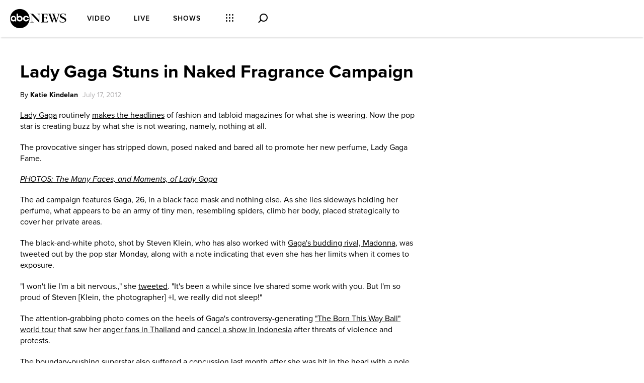

--- FILE ---
content_type: text/html;charset=UTF-8
request_url: https://abcnews.go.com/blogs/entertainment/2012/07/lady-gaga-stuns-in-naked-fragrance-campaign/
body_size: 31492
content:
<!DOCTYPE html>
<html lang="en">
<head>
<script type="text/javascript" src="https://dcf.espn.com/TWDC-DTCI/prod/Bootstrap.js"></script>
<title>Lady Gaga Stuns in Naked Fragrance Campaign - ABC News</title>
<meta charset="utf-8">
<meta http-equiv="X-UA-Compatible" content="IE=edge,chrome=1">
<meta name="robots" content="noarchive" />
<meta name="robots" content="index, follow" />
<meta name="author" content="ABC News" />
<meta name="copyright" content="Copyright (c) 2026 ABC News Internet Ventures" />
<meta name="viewport" content="initial-scale=1.0, maximum-scale=1.0, user-scalable=no">
<meta name="description" content="Get breaking national and world news, broadcast video coverage, and exclusive interviews. Find the top news online at ABC news." />
<meta name="keywords" content="ad, lady gaga, naked, perfume" />
<meta property="fb:admins" content="704409894" />
<meta property="fb:app_id" content="4942312939" />
<meta name="fb_title" content="Lady Gaga Stuns in Naked Fragrance Campaign" />
<!--ABC News page:-->
<meta property="fb:pages" content="86680728811" />
<!--GMA page:-->
<meta property="fb:pages" content="59306617060" />
<!--WNT page:-->
<meta property="fb:pages" content="214832449817" />
<!--Nightline page:-->
<meta property="fb:pages" content="66660497800" />
<!--ABC Politics page:-->
<meta property="fb:pages" content="184096565021911" />
<!--This Week:-->
<meta property="fb:pages" content="295479040495545" />
<!--20/20:-->
<meta property="fb:pages" content="163497464933" />
<!--The View:-->
<meta property="fb:pages" content="149475666523" />
<!--ABC News Live:-->
<meta property="fb:pages" content="1161108697272926" />
<!-- Investigative: -->
<meta property="fb:pages" content="263058762303" />
<!--WNN:-->
<meta property="fb:pages" content="55845270277" />
<meta property="og:site_name" content="ABC News" />
<meta property="og:title" content="Lady Gaga Stuns in Naked Fragrance Campaign" />
<meta property="og:description" content="" />
<meta property="og:url" content="http://abcnews.go.com/blogs/entertainment/2012/07/lady-gaga-stuns-in-naked-fragrance-campaign" />
<link href="https://s.abcnews.com" rel="preconnect" crossorigin>
<link href="https://fonts.abcnews.com" rel="preconnect" crossorigin>
<link href="https://cdn.registerdisney.go.com" rel="preconnect" crossorigin>
<link rel="shortcut icon" href="https://s.abcnews.com/favicon.ico" type="image/x-icon" />
<link rel="amphtml" href="https://abcnews.go.com/amp/entertainment" />
<link type="text/css" rel="stylesheet" href="https://s.abcnews.com/assets/beta/css/icons.css?v=114" />
<link type="text/css" rel="stylesheet" href="https://s.abcnews.com/assets/beta/css/page-types/rsidx_.css?v=209" />
<link id="canonical" rel="canonical" href="http://abcnews.go.com/blogs/entertainment/2012/07/lady-gaga-stuns-in-naked-fragrance-campaign" />
<link rel="alternate" type="application/rss+xml" title="RSS Feed" href="https://abcnews.go.com/abcnews/entertainmentheadlines" />
<link rel="stylesheet" href="https://use.typekit.net/xdq8ssc.css">
<script type="text/javascript" src="https://s.abcnews.com/assets/beta/js/lib.js?v=304"></script>
<script type="text/javascript" id="disneyid-script" src="https://cdn.registerdisney.go.com/v2/outer/DisneyID.js"></script>
<link rel="manifest" href="/manifest.json" />
<link rel="manifest" href="/service-worker.js" />
<script type="text/javascript">
var WindowEvent;(function(n){n.Load="load";n.BeforeUnload="beforeunload";n.Abort="abort";n.Error="error";n.Unload="unload"})(WindowEvent||(WindowEvent={}));var AjaxTiming=function(){function n(n,t,i,r){var u=this;this.getPerformanceTimings=function(n){u.connect=n.connectEnd-n.connectStart;u.dns=n.domainLookupEnd-n.domainLookupStart;u.duration=n.duration;u.load=n.responseEnd-n.responseStart;u.wait=n.responseStart-n.requestStart;u.start=n.startTime;u.redirect=n.redirectEnd-n.redirectStart;n.secureConnectionStart&&(u.ssl=n.connectEnd-n.secureConnectionStart)};this.url=n;this.method=t;this.isAsync=i;this.open=r}return n}(),ProfilerJsError=function(){function n(n,t,i){this.count=0;this.message=n;this.url=t;this.lineNumber=i}return n.createText=function(n,t,i){return[n,t,i].join(":")},n.prototype.getText=function(){return n.createText(this.message,this.url,this.lineNumber)},n}(),ProfilerEventManager=function(){function n(){this.events=[];this.hasAttachEvent=!!window.attachEvent}return n.prototype.add=function(n,t,i){this.events.push({type:n,target:t,func:i});this.hasAttachEvent?t.attachEvent("on"+n,i):t.addEventListener(n,i,!1)},n.prototype.clear=function(){for(var n,t=0,i=this.events;t<i.length;t++)n=i[t],this.hasAttachEvent?n.target.detachEvent(n.type,n.func):n.target.removeEventListener(n.type,n.func,!1);this.events=[]},n}(),RProfiler=function(){function n(){function s(n){var t=n.target||n.srcElement;return t.nodeType==3&&(t=t.parentNode),u("N/A",t.src||t.URL,-1),!1}var n=this,u,f,t,i,e;this.restUrl="g.3gl.net/jp/529/v3.1.4/M";this.startTime=(new Date).getTime();this.version="v3.1.4";this.info={};this.hasInsight=!1;this.data={start:this.startTime,jsCount:0,jsErrors:[],loadTime:-1,loadFired:window.document.readyState=="complete",ajax:[]};this.eventManager=new ProfilerEventManager;this.startAjaxCapture=function(){var i=XMLHttpRequest.prototype,o=i.open,s=i.send,r=[],u={},e=n.data.ajax,h=25,f=typeof performance=="object"&&typeof window.performance.now=="function"&&typeof window.performance.getEntriesByType=="function",t;f&&typeof window.performance.setResourceTimingBufferSize=="function"&&window.performance.setResourceTimingBufferSize(300);t=function(){return f?window.performance.now():(new Date).getTime()};i.open=function(n,i,u,f,e){u===void 0&&(u=!0);this.rpIndex=r.length;r.push(new AjaxTiming(i,n,u,t()));o.call(this,n,i,u,f,e)};i.send=function(n){var i=this,c=this.onreadystatechange,o;(this.onreadystatechange=function(n){var o=r[i.rpIndex],l,s;if(o){l=i.readyState;switch(l){case 1:o.connectionEstablished=t();break;case 2:o.requestReceived=t();break;case 3:o.processingTime=t();break;case 4:o.complete=t();s=!!(i.response&&i.response!=null&&i.response!=undefined);switch(i.responseType){case"text":case"":typeof i.responseText=="string"&&(o.responseSize=i.responseText.length);break;case"json":s&&typeof i.response.toString=="function"&&(o.responseSize=i.response.toString().length);break;case"arraybuffer":s&&typeof i.response.byteLength=="number"&&(o.responseSize=i.response.byteLength);break;case"blob":s&&typeof i.response.size=="number"&&(o.responseSize=i.response.size)}(function(n){setTimeout(function(){var r,s,h,c,o;if(f){var i=n.url,t=[],l=performance.getEntriesByType("resource");for(r=0,s=l;r<s.length;r++)h=s[r],h.name==i&&t.push(h);if(e.push(n),t.length!=0){if(u[i]||(u[i]=[]),t.length==1){n.getPerformanceTimings(t[0]);u[i].push(0);return}c=u[i];for(o in t)if(c.indexOf(o)==-1){n.getPerformanceTimings(t[o]);c.push(o);return}n.getPerformanceTimings(t[0])}}},h)})(o,e)}typeof c=="function"&&c.call(i,n)}},o=r[this.rpIndex],o)&&(n&&!isNaN(n.length)&&(o.sendSize=n.length),o.send=t(),s.call(this,n))}};this.recordPageLoad=function(){n.data.loadTime=(new Date).getTime();n.data.loadFired=!0};this.addError=function(t,i,r){var s,f,u,e,o;for(n.data.jsCount++,s=ProfilerJsError.createText(t,i,r),f=n.data.jsErrors,u=0,e=f;u<e.length;u++)if(o=e[u],o.getText()==s){o.count++;return}f.push(new ProfilerJsError(t,i,r))};this.addInfo=function(t,i,r){if(!n.isNullOrEmpty(t)){if(n.isNullOrEmpty(r))n.info[t]=i;else{if(n.isNullOrEmpty(i))return;n.isNullOrEmpty(n.info[t])&&(n.info[t]={});n.info[t][i]=r}n.hasInsight=!0}};this.clearInfo=function(){n.info={};n.hasInsight=!1};this.clearErrors=function(){n.data.jsCount=0;n.data.jsErrors=[]};this.clearAjax=function(){n.data.ajax=[]};this.getInfo=function(){return n.hasInsight?n.info:null};this.eventManager.add(WindowEvent.Load,window,this.recordPageLoad);u=this.addError;this.startAjaxCapture();window.opera?this.eventManager.add(WindowEvent.Error,document,s):"onerror"in window&&(f=window.onerror,window.onerror=function(n,t,i){return(u(n,t,i),!!f)?f(n,t,i):!1});!window.__cpCdnPath||(this.restUrl=window.__cpCdnPath.trim());t=document.createElement("iframe");i=t.style;i.position="absolute";i.top="-10000px";i.left="-1000px";e=document.getElementsByTagName("script")[0];e.parentNode.insertBefore(t,e);var o=t.contentWindow.document.open("text/html","replace"),h=window.location.protocol+"//",r='<body onload="';r+="function s(u){var d=document,s=d.createElement('script');s.type='text/javascript';s.src=u;d.body.appendChild(s);}";r+="s('"+h+this.restUrl+"');";r+='"><\/body>';o.write(r);o.close()}return n.prototype.isNullOrEmpty=function(n){if(n===undefined||n===null)return!0;if(typeof n=="string"){var t=n;return t.trim().length==0}return!1},n.prototype.dispatchCustomEvent=function(n){(function(n){function t(n,t){t=t||{bubbles:!1,cancelable:!1,detail:undefined};var i=document.createEvent("CustomEvent");return i.initCustomEvent(n,t.bubbles,t.cancelable,t.detail),i}if(typeof n.CustomEvent=="function")return!1;t.prototype=Event.prototype;n.CustomEvent=t})(window);var t=new CustomEvent(n);window.dispatchEvent(t)},n}(),profiler=new RProfiler;window.RProfiler=profiler;window.WindowEvent=WindowEvent;profiler.dispatchCustomEvent("GlimpseLoaded");</script>
<script>
window.NREUM||(NREUM={}),__nr_require=function(t,e,n){function r(n){if(!e[n]){var o=e[n]={exports:{}};t[n][0].call(o.exports,function(e){var o=t[n][1][e];return r(o||e)},o,o.exports)}return e[n].exports}if("function"==typeof __nr_require)return __nr_require;for(var o=0;o<n.length;o++)r(n[o]);return r}({1:[function(t,e,n){function r(t){try{c.console&&console.log(t)}catch(e){}}var o,i=t("ee"),a=t(20),c={};try{o=localStorage.getItem("__nr_flags").split(","),console&&"function"==typeof console.log&&(c.console=!0,o.indexOf("dev")!==-1&&(c.dev=!0),o.indexOf("nr_dev")!==-1&&(c.nrDev=!0))}catch(s){}c.nrDev&&i.on("internal-error",function(t){r(t.stack)}),c.dev&&i.on("fn-err",function(t,e,n){r(n.stack)}),c.dev&&(r("NR AGENT IN DEVELOPMENT MODE"),r("flags: "+a(c,function(t,e){return t}).join(", ")))},{}],2:[function(t,e,n){function r(t,e,n,r,c){try{h?h-=1:o(c||new UncaughtException(t,e,n),!0)}catch(f){try{i("ierr",[f,s.now(),!0])}catch(d){}}return"function"==typeof u&&u.apply(this,a(arguments))}function UncaughtException(t,e,n){this.message=t||"Uncaught error with no additional information",this.sourceURL=e,this.line=n}function o(t,e){var n=e?null:s.now();i("err",[t,n])}var i=t("handle"),a=t(21),c=t("ee"),s=t("loader"),f=t("gos"),u=window.onerror,d=!1,p="nr@seenError",h=0;s.features.err=!0,t(1),window.onerror=r;try{throw new Error}catch(l){"stack"in l&&(t(13),t(12),"addEventListener"in window&&t(6),s.xhrWrappable&&t(14),d=!0)}c.on("fn-start",function(t,e,n){d&&(h+=1)}),c.on("fn-err",function(t,e,n){d&&!n[p]&&(f(n,p,function(){return!0}),this.thrown=!0,o(n))}),c.on("fn-end",function(){d&&!this.thrown&&h>0&&(h-=1)}),c.on("internal-error",function(t){i("ierr",[t,s.now(),!0])})},{}],3:[function(t,e,n){t("loader").features.ins=!0},{}],4:[function(t,e,n){function r(){M++,S=y.hash,this[u]=b.now()}function o(){M--,y.hash!==S&&i(0,!0);var t=b.now();this[l]=~~this[l]+t-this[u],this[d]=t}function i(t,e){E.emit("newURL",[""+y,e])}function a(t,e){t.on(e,function(){this[e]=b.now()})}var c="-start",s="-end",f="-body",u="fn"+c,d="fn"+s,p="cb"+c,h="cb"+s,l="jsTime",m="fetch",v="addEventListener",w=window,y=w.location,b=t("loader");if(w[v]&&b.xhrWrappable){var g=t(10),x=t(11),E=t(8),P=t(6),O=t(13),R=t(7),T=t(14),L=t(9),j=t("ee"),N=j.get("tracer");t(15),b.features.spa=!0;var S,M=0;j.on(u,r),j.on(p,r),j.on(d,o),j.on(h,o),j.buffer([u,d,"xhr-done","xhr-resolved"]),P.buffer([u]),O.buffer(["setTimeout"+s,"clearTimeout"+c,u]),T.buffer([u,"new-xhr","send-xhr"+c]),R.buffer([m+c,m+"-done",m+f+c,m+f+s]),E.buffer(["newURL"]),g.buffer([u]),x.buffer(["propagate",p,h,"executor-err","resolve"+c]),N.buffer([u,"no-"+u]),L.buffer(["new-jsonp","cb-start","jsonp-error","jsonp-end"]),a(T,"send-xhr"+c),a(j,"xhr-resolved"),a(j,"xhr-done"),a(R,m+c),a(R,m+"-done"),a(L,"new-jsonp"),a(L,"jsonp-end"),a(L,"cb-start"),E.on("pushState-end",i),E.on("replaceState-end",i),w[v]("hashchange",i,!0),w[v]("load",i,!0),w[v]("popstate",function(){i(0,M>1)},!0)}},{}],5:[function(t,e,n){function r(t){}if(window.performance&&window.performance.timing&&window.performance.getEntriesByType){var o=t("ee"),i=t("handle"),a=t(13),c=t(12),s="learResourceTimings",f="addEventListener",u="resourcetimingbufferfull",d="bstResource",p="resource",h="-start",l="-end",m="fn"+h,v="fn"+l,w="bstTimer",y="pushState",b=t("loader");b.features.stn=!0,t(8);var g=NREUM.o.EV;o.on(m,function(t,e){var n=t[0];n instanceof g&&(this.bstStart=b.now())}),o.on(v,function(t,e){var n=t[0];n instanceof g&&i("bst",[n,e,this.bstStart,b.now()])}),a.on(m,function(t,e,n){this.bstStart=b.now(),this.bstType=n}),a.on(v,function(t,e){i(w,[e,this.bstStart,b.now(),this.bstType])}),c.on(m,function(){this.bstStart=b.now()}),c.on(v,function(t,e){i(w,[e,this.bstStart,b.now(),"requestAnimationFrame"])}),o.on(y+h,function(t){this.time=b.now(),this.startPath=location.pathname+location.hash}),o.on(y+l,function(t){i("bstHist",[location.pathname+location.hash,this.startPath,this.time])}),f in window.performance&&(window.performance["c"+s]?window.performance[f](u,function(t){i(d,[window.performance.getEntriesByType(p)]),window.performance["c"+s]()},!1):window.performance[f]("webkit"+u,function(t){i(d,[window.performance.getEntriesByType(p)]),window.performance["webkitC"+s]()},!1)),document[f]("scroll",r,{passive:!0}),document[f]("keypress",r,!1),document[f]("click",r,!1)}},{}],6:[function(t,e,n){function r(t){for(var e=t;e&&!e.hasOwnProperty(u);)e=Object.getPrototypeOf(e);e&&o(e)}function o(t){c.inPlace(t,[u,d],"-",i)}function i(t,e){return t[1]}var a=t("ee").get("events"),c=t(23)(a,!0),s=t("gos"),f=XMLHttpRequest,u="addEventListener",d="removeEventListener";e.exports=a,"getPrototypeOf"in Object?(r(document),r(window),r(f.prototype)):f.prototype.hasOwnProperty(u)&&(o(window),o(f.prototype)),a.on(u+"-start",function(t,e){var n=t[1],r=s(n,"nr@wrapped",function(){function t(){if("function"==typeof n.handleEvent)return n.handleEvent.apply(n,arguments)}var e={object:t,"function":n}[typeof n];return e?c(e,"fn-",null,e.name||"anonymous"):n});this.wrapped=t[1]=r}),a.on(d+"-start",function(t){t[1]=this.wrapped||t[1]})},{}],7:[function(t,e,n){function r(t,e,n){var r=t[e];"function"==typeof r&&(t[e]=function(){var t=r.apply(this,arguments);return o.emit(n+"start",arguments,t),t.then(function(e){return o.emit(n+"end",[null,e],t),e},function(e){throw o.emit(n+"end",[e],t),e})})}var o=t("ee").get("fetch"),i=t(20);e.exports=o;var a=window,c="fetch-",s=c+"body-",f=["arrayBuffer","blob","json","text","formData"],u=a.Request,d=a.Response,p=a.fetch,h="prototype";u&&d&&p&&(i(f,function(t,e){r(u[h],e,s),r(d[h],e,s)}),r(a,"fetch",c),o.on(c+"end",function(t,e){var n=this;e?e.clone().arrayBuffer().then(function(t){n.rxSize=t.byteLength,o.emit(c+"done",[null,e],n)}):o.emit(c+"done",[t],n)}))},{}],8:[function(t,e,n){var r=t("ee").get("history"),o=t(23)(r);e.exports=r,o.inPlace(window.history,["pushState","replaceState"],"-")},{}],9:[function(t,e,n){function r(t){function e(){s.emit("jsonp-end",[],p),t.removeEventListener("load",e,!1),t.removeEventListener("error",n,!1)}function n(){s.emit("jsonp-error",[],p),s.emit("jsonp-end",[],p),t.removeEventListener("load",e,!1),t.removeEventListener("error",n,!1)}var r=t&&"string"==typeof t.nodeName&&"script"===t.nodeName.toLowerCase();if(r){var o="function"==typeof t.addEventListener;if(o){var a=i(t.src);if(a){var u=c(a),d="function"==typeof u.parent[u.key];if(d){var p={};f.inPlace(u.parent,[u.key],"cb-",p),t.addEventListener("load",e,!1),t.addEventListener("error",n,!1),s.emit("new-jsonp",[t.src],p)}}}}}function o(){return"addEventListener"in window}function i(t){var e=t.match(u);return e?e[1]:null}function a(t,e){var n=t.match(p),r=n[1],o=n[3];return o?a(o,e[r]):e[r]}function c(t){var e=t.match(d);return e&&e.length>=3?{key:e[2],parent:a(e[1],window)}:{key:t,parent:window}}var s=t("ee").get("jsonp"),f=t(23)(s);if(e.exports=s,o()){var u=/[?&](?:callback|cb)=([^&#]+)/,d=/(.*)\.([^.]+)/,p=/^(\w+)(\.|\$)(.*)\$/,h=["appendChild","insertBefore","replaceChild"];f.inPlace(HTMLElement.prototype,h,"dom-"),f.inPlace(HTMLHeadElement.prototype,h,"dom-"),f.inPlace(HTMLBodyElement.prototype,h,"dom-"),s.on("dom-start",function(t){r(t[0])})}},{}],10:[function(t,e,n){var r=t("ee").get("mutation"),o=t(23)(r),i=NREUM.o.MO;e.exports=r,i&&(window.MutationObserver=function(t){return this instanceof i?new i(o(t,"fn-")):i.apply(this,arguments)},MutationObserver.prototype=i.prototype)},{}],11:[function(t,e,n){function r(t){var e=a.context(),n=c(t,"executor-",e),r=new f(n);return a.context(r).getCtx=function(){return e},a.emit("new-promise",[r,e],e),r}function o(t,e){return e}var i=t(23),a=t("ee").get("promise"),c=i(a),s=t(20),f=NREUM.o.PR;e.exports=a,f&&(window.Promise=r,["all","race"].forEach(function(t){var e=f[t];f[t]=function(n){function r(t){return function(){a.emit("propagate",[null,!o],i),o=o||!t}}var o=!1;s(n,function(e,n){Promise.resolve(n).then(r("all"===t),r(!1))});var i=e.apply(f,arguments),c=f.resolve(i);return c}}),["resolve","reject"].forEach(function(t){var e=f[t];f[t]=function(t){var n=e.apply(f,arguments);return t!==n&&a.emit("propagate",[t,!0],n),n}}),f.prototype["catch"]=function(t){return this.then(null,t)},f.prototype=Object.create(f.prototype,{constructor:{value:r}}),s(Object.getOwnPropertyNames(f),function(t,e){try{r[e]=f[e]}catch(n){}}),a.on("executor-start",function(t){t[0]=c(t[0],"resolve-",this),t[1]=c(t[1],"resolve-",this)}),a.on("executor-err",function(t,e,n){t[1](n)}),c.inPlace(f.prototype,["then"],"then-",o),a.on("then-start",function(t,e){this.promise=e,t[0]=c(t[0],"cb-",this),t[1]=c(t[1],"cb-",this)}),a.on("then-end",function(t,e,n){this.nextPromise=n;var r=this.promise;a.emit("propagate",[r,!0],n)}),a.on("cb-end",function(t,e,n){a.emit("propagate",[n,!0],this.nextPromise)}),a.on("propagate",function(t,e,n){this.getCtx&&!e||(this.getCtx=function(){if(t instanceof Promise)var e=a.context(t);return e&&e.getCtx?e.getCtx():this})}),r.toString=function(){return""+f})},{}],12:[function(t,e,n){var r=t("ee").get("raf"),o=t(23)(r),i="equestAnimationFrame";e.exports=r,o.inPlace(window,["r"+i,"mozR"+i,"webkitR"+i,"msR"+i],"raf-"),r.on("raf-start",function(t){t[0]=o(t[0],"fn-")})},{}],13:[function(t,e,n){function r(t,e,n){t[0]=a(t[0],"fn-",null,n)}function o(t,e,n){this.method=n,this.timerDuration=isNaN(t[1])?0:+t[1],t[0]=a(t[0],"fn-",this,n)}var i=t("ee").get("timer"),a=t(23)(i),c="setTimeout",s="setInterval",f="clearTimeout",u="-start",d="-";e.exports=i,a.inPlace(window,[c,"setImmediate"],c+d),a.inPlace(window,[s],s+d),a.inPlace(window,[f,"clearImmediate"],f+d),i.on(s+u,r),i.on(c+u,o)},{}],14:[function(t,e,n){function r(t,e){d.inPlace(e,["onreadystatechange"],"fn-",c)}function o(){var t=this,e=u.context(t);t.readyState>3&&!e.resolved&&(e.resolved=!0,u.emit("xhr-resolved",[],t)),d.inPlace(t,y,"fn-",c)}function i(t){b.push(t),l&&(x?x.then(a):v?v(a):(E=-E,P.data=E))}function a(){for(var t=0;t<b.length;t++)r([],b[t]);b.length&&(b=[])}function c(t,e){return e}function s(t,e){for(var n in t)e[n]=t[n];return e}t(6);var f=t("ee"),u=f.get("xhr"),d=t(23)(u),p=NREUM.o,h=p.XHR,l=p.MO,m=p.PR,v=p.SI,w="readystatechange",y=["onload","onerror","onabort","onloadstart","onloadend","onprogress","ontimeout"],b=[];e.exports=u;var g=window.XMLHttpRequest=function(t){var e=new h(t);try{u.emit("new-xhr",[e],e),e.addEventListener(w,o,!1)}catch(n){try{u.emit("internal-error",[n])}catch(r){}}return e};if(s(h,g),g.prototype=h.prototype,d.inPlace(g.prototype,["open","send"],"-xhr-",c),u.on("send-xhr-start",function(t,e){r(t,e),i(e)}),u.on("open-xhr-start",r),l){var x=m&&m.resolve();if(!v&&!m){var E=1,P=document.createTextNode(E);new l(a).observe(P,{characterData:!0})}}else f.on("fn-end",function(t){t[0]&&t[0].type===w||a()})},{}],15:[function(t,e,n){function r(t){var e=this.params,n=this.metrics;if(!this.ended){this.ended=!0;for(var r=0;r<d;r++)t.removeEventListener(u[r],this.listener,!1);if(!e.aborted){if(n.duration=a.now()-this.startTime,4===t.readyState){e.status=t.status;var i=o(t,this.lastSize);if(i&&(n.rxSize=i),this.sameOrigin){var s=t.getResponseHeader("X-NewRelic-App-Data");s&&(e.cat=s.split(", ").pop())}}else e.status=0;n.cbTime=this.cbTime,f.emit("xhr-done",[t],t),c("xhr",[e,n,this.startTime])}}}function o(t,e){var n=t.responseType;if("json"===n&&null!==e)return e;var r="arraybuffer"===n||"blob"===n||"json"===n?t.response:t.responseText;return l(r)}function i(t,e){var n=s(e),r=t.params;r.host=n.hostname+":"+n.port,r.pathname=n.pathname,t.sameOrigin=n.sameOrigin}var a=t("loader");if(a.xhrWrappable){var c=t("handle"),s=t(16),f=t("ee"),u=["load","error","abort","timeout"],d=u.length,p=t("id"),h=t(19),l=t(18),m=window.XMLHttpRequest;a.features.xhr=!0,t(14),f.on("new-xhr",function(t){var e=this;e.totalCbs=0,e.called=0,e.cbTime=0,e.end=r,e.ended=!1,e.xhrGuids={},e.lastSize=null,h&&(h>34||h<10)||window.opera||t.addEventListener("progress",function(t){e.lastSize=t.loaded},!1)}),f.on("open-xhr-start",function(t){this.params={method:t[0]},i(this,t[1]),this.metrics={}}),f.on("open-xhr-end",function(t,e){"loader_config"in NREUM&&"xpid"in NREUM.loader_config&&this.sameOrigin&&e.setRequestHeader("X-NewRelic-ID",NREUM.loader_config.xpid)}),f.on("send-xhr-start",function(t,e){var n=this.metrics,r=t[0],o=this;if(n&&r){var i=l(r);i&&(n.txSize=i)}this.startTime=a.now(),this.listener=function(t){try{"abort"===t.type&&(o.params.aborted=!0),("load"!==t.type||o.called===o.totalCbs&&(o.onloadCalled||"function"!=typeof e.onload))&&o.end(e)}catch(n){try{f.emit("internal-error",[n])}catch(r){}}};for(var c=0;c<d;c++)e.addEventListener(u[c],this.listener,!1)}),f.on("xhr-cb-time",function(t,e,n){this.cbTime+=t,e?this.onloadCalled=!0:this.called+=1,this.called!==this.totalCbs||!this.onloadCalled&&"function"==typeof n.onload||this.end(n)}),f.on("xhr-load-added",function(t,e){var n=""+p(t)+!!e;this.xhrGuids&&!this.xhrGuids[n]&&(this.xhrGuids[n]=!0,this.totalCbs+=1)}),f.on("xhr-load-removed",function(t,e){var n=""+p(t)+!!e;this.xhrGuids&&this.xhrGuids[n]&&(delete this.xhrGuids[n],this.totalCbs-=1)}),f.on("addEventListener-end",function(t,e){e instanceof m&&"load"===t[0]&&f.emit("xhr-load-added",[t[1],t[2]],e)}),f.on("removeEventListener-end",function(t,e){e instanceof m&&"load"===t[0]&&f.emit("xhr-load-removed",[t[1],t[2]],e)}),f.on("fn-start",function(t,e,n){e instanceof m&&("onload"===n&&(this.onload=!0),("load"===(t[0]&&t[0].type)||this.onload)&&(this.xhrCbStart=a.now()))}),f.on("fn-end",function(t,e){this.xhrCbStart&&f.emit("xhr-cb-time",[a.now()-this.xhrCbStart,this.onload,e],e)})}},{}],16:[function(t,e,n){e.exports=function(t){var e=document.createElement("a"),n=window.location,r={};e.href=t,r.port=e.port;var o=e.href.split("://");!r.port&&o[1]&&(r.port=o[1].split("/")[0].split("@").pop().split(":")[1]),r.port&&"0"!==r.port||(r.port="https"===o[0]?"443":"80"),r.hostname=e.hostname||n.hostname,r.pathname=e.pathname,r.protocol=o[0],"/"!==r.pathname.charAt(0)&&(r.pathname="/"+r.pathname);var i=!e.protocol||":"===e.protocol||e.protocol===n.protocol,a=e.hostname===document.domain&&e.port===n.port;return r.sameOrigin=i&&(!e.hostname||a),r}},{}],17:[function(t,e,n){function r(){}function o(t,e,n){return function(){return i(t,[f.now()].concat(c(arguments)),e?null:this,n),e?void 0:this}}var i=t("handle"),a=t(20),c=t(21),s=t("ee").get("tracer"),f=t("loader"),u=NREUM;"undefined"==typeof window.newrelic&&(newrelic=u);var d=["setPageViewName","setCustomAttribute","setErrorHandler","finished","addToTrace","inlineHit","addRelease"],p="api-",h=p+"ixn-";a(d,function(t,e){u[e]=o(p+e,!0,"api")}),u.addPageAction=o(p+"addPageAction",!0),u.setCurrentRouteName=o(p+"routeName",!0),e.exports=newrelic,u.interaction=function(){return(new r).get()};var l=r.prototype={createTracer:function(t,e){var n={},r=this,o="function"==typeof e;return i(h+"tracer",[f.now(),t,n],r),function(){if(s.emit((o?"":"no-")+"fn-start",[f.now(),r,o],n),o)try{return e.apply(this,arguments)}catch(t){throw s.emit("fn-err",[arguments,this,t],n),t}finally{s.emit("fn-end",[f.now()],n)}}}};a("setName,setAttribute,save,ignore,onEnd,getContext,end,get".split(","),function(t,e){l[e]=o(h+e)}),newrelic.noticeError=function(t){"string"==typeof t&&(t=new Error(t)),i("err",[t,f.now()])}},{}],18:[function(t,e,n){e.exports=function(t){if("string"==typeof t&&t.length)return t.length;if("object"==typeof t){if("undefined"!=typeof ArrayBuffer&&t instanceof ArrayBuffer&&t.byteLength)return t.byteLength;if("undefined"!=typeof Blob&&t instanceof Blob&&t.size)return t.size;if(!("undefined"!=typeof FormData&&t instanceof FormData))try{return JSON.stringify(t).length}catch(e){return}}}},{}],19:[function(t,e,n){var r=0,o=navigator.userAgent.match(/Firefox[\/\s](\d+\.\d+)/);o&&(r=+o[1]),e.exports=r},{}],20:[function(t,e,n){function r(t,e){var n=[],r="",i=0;for(r in t)o.call(t,r)&&(n[i]=e(r,t[r]),i+=1);return n}var o=Object.prototype.hasOwnProperty;e.exports=r},{}],21:[function(t,e,n){function r(t,e,n){e||(e=0),"undefined"==typeof n&&(n=t?t.length:0);for(var r=-1,o=n-e||0,i=Array(o<0?0:o);++r<o;)i[r]=t[e+r];return i}e.exports=r},{}],22:[function(t,e,n){e.exports={exists:"undefined"!=typeof window.performance&&window.performance.timing&&"undefined"!=typeof window.performance.timing.navigationStart}},{}],23:[function(t,e,n){function r(t){return!(t&&t instanceof Function&&t.apply&&!t[a])}var o=t("ee"),i=t(21),a="nr@original",c=Object.prototype.hasOwnProperty,s=!1;e.exports=function(t,e){function n(t,e,n,o){function nrWrapper(){var r,a,c,s;try{a=this,r=i(arguments),c="function"==typeof n?n(r,a):n||{}}catch(f){p([f,"",[r,a,o],c])}u(e+"start",[r,a,o],c);try{return s=t.apply(a,r)}catch(d){throw u(e+"err",[r,a,d],c),d}finally{u(e+"end",[r,a,s],c)}}return r(t)?t:(e||(e=""),nrWrapper[a]=t,d(t,nrWrapper),nrWrapper)}function f(t,e,o,i){o||(o="");var a,c,s,f="-"===o.charAt(0);for(s=0;s<e.length;s++)c=e[s],a=t[c],r(a)||(t[c]=n(a,f?c+o:o,i,c))}function u(n,r,o){if(!s||e){var i=s;s=!0;try{t.emit(n,r,o,e)}catch(a){p([a,n,r,o])}s=i}}function d(t,e){if(Object.defineProperty&&Object.keys)try{var n=Object.keys(t);return n.forEach(function(n){Object.defineProperty(e,n,{get:function(){return t[n]},set:function(e){return t[n]=e,e}})}),e}catch(r){p([r])}for(var o in t)c.call(t,o)&&(e[o]=t[o]);return e}function p(e){try{t.emit("internal-error",e)}catch(n){}}return t||(t=o),n.inPlace=f,n.flag=a,n}},{}],ee:[function(t,e,n){function r(){}function o(t){function e(t){return t&&t instanceof r?t:t?s(t,c,i):i()}function n(n,r,o,i){if(!p.aborted||i){t&&t(n,r,o);for(var a=e(o),c=l(n),s=c.length,f=0;f<s;f++)c[f].apply(a,r);var d=u[y[n]];return d&&d.push([b,n,r,a]),a}}function h(t,e){w[t]=l(t).concat(e)}function l(t){return w[t]||[]}function m(t){return d[t]=d[t]||o(n)}function v(t,e){f(t,function(t,n){e=e||"feature",y[n]=e,e in u||(u[e]=[])})}var w={},y={},b={on:h,emit:n,get:m,listeners:l,context:e,buffer:v,abort:a,aborted:!1};return b}function i(){return new r}function a(){(u.api||u.feature)&&(p.aborted=!0,u=p.backlog={})}var c="nr@context",s=t("gos"),f=t(20),u={},d={},p=e.exports=o();p.backlog=u},{}],gos:[function(t,e,n){function r(t,e,n){if(o.call(t,e))return t[e];var r=n();if(Object.defineProperty&&Object.keys)try{return Object.defineProperty(t,e,{value:r,writable:!0,enumerable:!1}),r}catch(i){}return t[e]=r,r}var o=Object.prototype.hasOwnProperty;e.exports=r},{}],handle:[function(t,e,n){function r(t,e,n,r){o.buffer([t],r),o.emit(t,e,n)}var o=t("ee").get("handle");e.exports=r,r.ee=o},{}],id:[function(t,e,n){function r(t){var e=typeof t;return!t||"object"!==e&&"function"!==e?-1:t===window?0:a(t,i,function(){return o++})}var o=1,i="nr@id",a=t("gos");e.exports=r},{}],loader:[function(t,e,n){function r(){if(!x++){var t=g.info=NREUM.info,e=p.getElementsByTagName("script")[0];if(setTimeout(u.abort,3e4),!(t&&t.licenseKey&&t.applicationID&&e))return u.abort();f(y,function(e,n){t[e]||(t[e]=n)}),s("mark",["onload",a()+g.offset],null,"api");var n=p.createElement("script");n.src="https://"+t.agent,e.parentNode.insertBefore(n,e)}}function o(){"complete"===p.readyState&&i()}function i(){s("mark",["domContent",a()+g.offset],null,"api")}function a(){return E.exists&&performance.now?Math.round(performance.now()):(c=Math.max((new Date).getTime(),c))-g.offset}var c=(new Date).getTime(),s=t("handle"),f=t(20),u=t("ee"),d=window,p=d.document,h="addEventListener",l="attachEvent",m=d.XMLHttpRequest,v=m&&m.prototype;NREUM.o={ST:setTimeout,SI:d.setImmediate,CT:clearTimeout,XHR:m,REQ:d.Request,EV:d.Event,PR:d.Promise,MO:d.MutationObserver};var w=""+location,y={beacon:"bam.nr-data.net",errorBeacon:"bam.nr-data.net",agent:"js-agent.newrelic.com/nr-spa-1071.min.js"},b=m&&v&&v[h]&&!/CriOS/.test(navigator.userAgent),g=e.exports={offset:c,now:a,origin:w,features:{},xhrWrappable:b};t(17),p[h]?(p[h]("DOMContentLoaded",i,!1),d[h]("load",r,!1)):(p[l]("onreadystatechange",o),d[l]("onload",r)),s("mark",["firstbyte",c],null,"api");var x=0,E=t(22)},{}]},{},["loader",2,15,5,3,4]);
;NREUM.info={beacon:"bam.nr-data.net",errorBeacon:"bam.nr-data.net",licenseKey:"16357338ab",applicationID:"27985132",sa:1}
</script>
<script>
if (typeof abcn_takeover_status === 'undefined') {
var abcn_takeover_status = false;
}
var electionJSObj = {};
var _sf_async_config = _sf_async_config || {};
_sf_async_config.uid = 12240; // ACCOUNT NUMBER
_sf_async_config.domain = location.hostname; // DOMAIN
_sf_async_config.flickerControl = false;
_sf_async_config.useCanonical = true;
_sf_async_config.autoDetect = false;
var _sf_startpt = (new Date()).getTime();
(function(window, document) {
$(window).on('popstate', function(e) {
//$(document).trigger('history.change', e.originalEvent.currentTarget.location.href);
if(e && e.originalEvent && e.originalEvent.currentTarget){
window.location.href = e.originalEvent.currentTarget.location.href;
}
});
})(window, document);
</script>
<style>
.terms{
background-color: #007aff;
color: #fff;
display: block;
font-size: 12px;
padding: 24px 30px;
text-align: center;
width: 100%;
}
.terms p{
font-size: 13px;
line-height: 1.5;
margin-bottom: 15px;
}
.terms-alert-fixed {
position: fixed;
bottom: 0;
z-index: 9999999;
}
.terms-alert-button {
background: #fff;
border: 1px solid rgba(0,102,204,0.48);
color: rgba(0,102,204,0.88);
border-radius: 50px;
margin: 10px;
font-size: 12px;
height: 32px;
line-height: 30px;
padding: 0 18px;
}
.terms-alert-button:hover,
.terms-close-tooltip:hover{
cursor: pointer;
}
.terms-close-button-wrapper{
position: absolute;
right: 20px;
top: 15px;
}
.offsetClose{
right: 80px;
}
.terms-close-tooltip {
width: 18px;
height: 18px;
z-index: 999999;
}
#term-link {
color: inherit;
text-decoration: underline;
}
</style>
<!--
Start of global snippet: Please do not remove
Place this snippet between the <head> and </head> tags on every page of your site.
-->
<!-- Global site tag (gtag.js) - Google Marketing Platform -->
<script async src="https://www.googletagmanager.com/gtag/js?id=DC-4139589"></script>
<script>
window.dataLayer = window.dataLayer || [];
function gtag(){dataLayer.push(arguments);}
gtag('js', new Date());
gtag('config', 'DC-4139589');
gtag('config', 'AW-1010108458');
</script>
<!-- End of global snippet: Please do not remove -->
<script>
var checkForMoment = setInterval(isMomentReady, 100);
var ckCnt = 0;
function isMomentReady() {
if (ckCnt >= 50){
window.clearInterval(checkForMoment)
}
ckCnt++;
if (typeof window.moment !== 'undefined'){
window.clearInterval(checkForMoment)
doTerms();
}
}
function doTerms(){
window.termsToday = moment(),
window.termsStartDate = moment('April 14, 2020'),
window.termsEndDate = moment('May 14, 2020');
var cookieValue = document.cookie.replace(/(?:(?:^|.*;\s*)alertDismissed\s*\=\s*([^;]*).*$)|^.*$/, "$1");
if (cookieValue !== 'true'){
if (isBetween()){
//SHOW THING
createTermsMarkup();
} else {}
}
else if (cookieValue === 'true') {
// HIDE THING
}
}
function createTermsMarkup() {
var mapOfBadPages = ["international/photos", "author/"];
var termsWrapper = document.createElement('div');
termsWrapper.className = 'terms terms-alert-fixed';
var closeButton = document.createElement('div');
closeButton.className = "terms-close-button-wrapper"
closeButton.innerHTML= '<svg version="1.1" xmlns="http://www.w3.org/2000/svg" width="32" height="32" viewBox="0 0 32 32" class="terms-close-tooltip"><title>close</title><path fill="#fff" d="M28.070 24.971l-9.244-9.244 9.244-9.244c0.781-0.781 0.781-2.047 0-2.829s-2.047-0.781-2.828 0l-9.244 9.245-9.25-9.25c-0.781-0.781-2.047-0.781-2.829 0s-0.781 2.047 0 2.829l9.25 9.25-9.25 9.25c-0.781 0.781-0.781 2.047 0 2.829s2.047 0.781 2.829 0l9.25-9.25 9.244 9.244c0.781 0.781 2.047 0.781 2.828 0s0.781-2.048 0-2.829z"></path></svg> ';
mapOfBadPages.forEach( function(str){
var u = window.location.href.toLowerCase();
if (u.includes(str)) {
closeButton.className = "terms-close-button-wrapper offsetClose"
}
});
closeButton.addEventListener('click', function(){
var cookie = 'alertDismissed=true; expires=' + termsEndDate.toDate() + '; path=/';
document.cookie = cookie;
termsWrapper.style.display= "none";
});
var clickButton = document.createElement('button');
clickButton.className = 'terms-alert-button';
clickButton.textContent = "Learn More";
clickButton.addEventListener('click', function(){
openUrl();
});
var pGraph = document.createElement('p');
pGraph.innerHTML = 'Please review our <a href="https://disneytermsofuse.com" id="term-link" target="_blank">Terms of Use</a> which changed in the United States and Canada on 04/14/20';
termsWrapper.appendChild(pGraph);
document.body.appendChild(termsWrapper);
termsWrapper.appendChild(pGraph);
termsWrapper.appendChild(closeButton);
termsWrapper.appendChild(clickButton);
}
function isBetween(){
return moment(termsToday).isBetween(termsStartDate, termsEndDate)
}
function openUrl(){
window.open('https://disneytermsofuse.com');
}
</script>
<!-- Adobe Target Survey Modal -->
<!-- Modal Styling -->
<style>
.modal-background {
display: flex;
justify-content: center;
align-items: center;
position: fixed;
top: 0;
width: 100%;
height: 100%;
background-color: rgb(255, 255, 255, 0.95);
z-index: 1000000000;
}
.survey-modal {
max-width: 636px;
min-height: 360px;
background: rgb(255, 255, 255);
box-shadow: 0px 4px 24px 0px rgba(0, 0, 0, 0.24);
border-radius: 2px;
display: inherit;
flex-direction: column;
justify-content: space-around;
margin: 10px;
padding: 10px;
}
.modal-header {
width: 100%;
height: 100%;
display: inherit;
justify-content: space-between;
}
.right-corner {
position: relative;
top: 15px;
right: 20px;
cursor: pointer;
}
#modal-close-btn {
top: 25px;
right: 25px;
color: rgb(165, 166, 167);
}
.left-corner {
display: inherit;
position: relative;
top: 20px;
left: 10px;
}
#modal-logo {
padding: 5px;
}
#separator {
width: 2px;
height: 30px;
background: rgb(172, 172, 172);
border-radius: 0px;
}
#modal-title {
color: rgb(0, 0, 0);
font-size: 18px;
font-weight: 600;
padding: 5px;
}
.modal-body {
color: rgb(0, 0, 0);
font-size: 18px;
font-weight: normal;
font-family: 'TiemposText-Regular';
letter-spacing: 0px;
line-height: 28px;
margin: 10px;
}
.modal-footer {
display: inherit;
justify-content: space-around;
}
#yes-btn {
font-size: 14px;
font-weight: 600;
width: 214px;
height: 40px;
border: 1px solid rgb(0, 0, 0, .20);
border-radius: 2px;
background-color: #ffffff;
}
#yes-btn-icon {
font-size: 10px;
padding-left: 5px;
}
#no-btn {
color: rgb(101, 101, 101);
font-size: 14px;
font-weight: 600;
text-align: right;
border: none;
background-color: #ffffff;
}
@media only screen and (max-width: 415px) {
.modal-body {
font-size: 14px;
}
.modal-footer {
flex-direction: column;
align-items: center;
}
#no-btn {
margin-top: 10px;
}
}
@media only screen and (max-height: 415px) {
.survey-modal {
max-width: 430px;
}
.modal-body {
font-size: 14px;
}
.modal-footer {
flex-direction: column;
align-items: center;
}
#no-btn {
margin-top: 10px;
}
}
</style>
<!-- JS Logic to display Modal -->
<script type="text/javascript">
window.runSurvey = (event) => {
var cookieValue = document.cookie.replace(/(?:(?:^|.*;\s*)surveySeen\s*\=\s*([^;]*).*$)|^.*$/, "$1");
if(cookieValue !== 'true') {
// show the survey
/* MODAL WRAPPER */
var surveyWrapper = document.createElement("div");
surveyWrapper.className = "modal-background";
/* MODAL */
var surveyModal = document.createElement("div");
surveyModal.className = "survey-modal";
/* MODAL HEADER */
var modalHeader = document.createElement("div");
modalHeader.className = "modal-header";
/* MODAL HEADER LOGO */
var leftCorner = document.createElement("div");
leftCorner.className = "left-corner";
var modalLogo = document.createElement("span");
modalLogo.id = "modal-logo";
modalLogo.innerHTML = '<img src=https://s.abcnews.com/assets/dtci/icomoon/svg/logo.svg>';
/* MODAL HEADER SEPARATOR */
var separator = document.createElement("span");
separator.id = "separator";
/* MODAL HEADER TITLE */
var modalTitle = document.createElement("span");
modalTitle.id = "modal-title";
modalTitle.innerText = "Survey";
modalHeader.appendChild(leftCorner);
leftCorner.appendChild(modalLogo);
leftCorner.appendChild(separator);
leftCorner.appendChild(modalTitle);
/* MODAL HEADER CLOSE BTN*/
var rightCorner = document.createElement("div");
rightCorner.className = "right-corner";
var modalCloseBtn = document.createElement("span");
modalCloseBtn.id = "modal-close-btn";
modalCloseBtn.className = "icon-close";
modalCloseBtn.addEventListener("click", function() {
var cookie = "surveySeen=true; path=/"; // set the surveySeen cookie and path, expires upon session end
document.cookie = cookie;
surveyWrapper.style.display = "none";
});
modalHeader.appendChild(rightCorner);
rightCorner.appendChild(modalCloseBtn);
/* MODAL BODY */
var modalBody = document.createElement("div");
modalBody.className = "modal-body";
modalBody.innerHTML = "We’d like to ask you a few questions about your viewing of ABC News Live, and are looking to talk to a few of our viewers about their thoughts on our shows. If you’re interested in participating in this study, please take the survey from our recruiting partners so we can contact you about participating. Thank you!";
/* MODAL FOOTER */
var modalFooter = document.createElement("div");
modalFooter.className = "modal-footer";
/* MODAL FOOTER YES BTN*/
var yesBtn = document.createElement('button');
yesBtn.id = "yes-btn";
yesBtn.innerText = "Yes, I'll take the survey";
yesBtn.ariaLabel = "Yes, I'll take the survey";
yesBtn.addEventListener("click", function() {
openURL("https://tv.focusgroup.com/");
});
var arrowIcon = document.createElement('span');
arrowIcon.className = 'icon-chevron-right-01';
arrowIcon.id = 'yes-btn-icon';
yesBtn.appendChild(arrowIcon);
modalFooter.appendChild(yesBtn);
/* MODAL FOOTER NO BTN*/
var noBtn = document.createElement('button');
noBtn.id = "no-btn";
noBtn.innerText = "No, thanks.";
noBtn.ariaLabel = "No, thanks.";
noBtn.addEventListener("click", function() {
var cookie = "surveySeen=true; path=/"; // set the surveySeen cookie and path, expires upon session end
document.cookie = cookie;
surveyWrapper.style.display = "none";
});
modalFooter.appendChild(noBtn);
document.body.appendChild(surveyWrapper);
surveyWrapper.appendChild(surveyModal);
surveyModal.appendChild(modalHeader);
surveyModal.appendChild(modalBody);
surveyModal.appendChild(modalFooter);
} else if (cookieValue === 'true') {
// don't show the survey
}
}
// Return the 'hostname', i.e. 'https://www.google.com' => 'google.com'
function getReferrerDomain() {
var refURL = document && document.referrer,
domain = "";
if (refURL.indexOf("://") > -1) {
domain = refURL.split('/')[2];
} else {
domain = refURL.split('/')[0];
}
domain = domain.split(':')[0];
domain = domain.replace(/(www.)?/i,''); // remove www. if present
return domain;
}
// Open the survey URL, depending on document.referrer
function openURL(url) {
var referrer = getReferrerDomain(),
searchRefs = ['google.com', 'bing.com', 'search.yahoo.com', 'baidu.com', 'yandex.ru', 'duckduckgo.com', 'r.search.aol.com'],
socialRefs = ['facebook.com', 'youtube.com', 't.co', 'l.instagram.com'],
url = url || '';
if(!url) {
if(searchRefs.includes(referrer)) {
url = 'https://survey.cmix.com/C5ADCDA8/G10DF6LT/en-US?s=2';
} else if(socialRefs.includes(referrer)) {
url = "https://survey.cmix.com/C5ADCDA8/G10DF6LT/en-US?s=3";
} else {
url = "https://survey.cmix.com/C5ADCDA8/G10DF6LT/en-US?s=4";
}
}
if(url) {
window.open(url);
}
}
</script>
<script>
// Static Queue Snippet
!function(t,n){t[n]=t[n]||{nlsQ:function(e,o,c,r,s,i){return s=t.document,r=s.createElement("script"),r.async=1,r.src=("http:"===t.location.protocol?"http:":"https:")+"//cdn-gl.imrworldwide.com/conf/"+e+".js#name="+o+"&ns="+n,i=s.getElementsByTagName("script")[0],i.parentNode.insertBefore(r,i),t[n][o]=t[n][o]||{g:c||{},ggPM:function(e,c,r,s,i){(t[n][o].q=t[n][o].q||[]).push([e,c,r,s,i])}},t[n][o]}}}(window,"NOLBUNDLE");
// SDK Initialization
var nSdkInstance = NOLBUNDLE.nlsQ("PB9BB42C0-3AB2-48F0-903A-B880D08E6417","nlsnInstance");
// Content Metadata
var nielsenMetadata = {
type: 'static',
assetid: "16796099", // *DYNAMIC METADATA*: unique ID for each article (CMS ID) or fallback to 'default'
section: "entertainment", // *DYNAMIC METADATA*: section of site (website.com/section) or fallback to 'default'
};
// Event 'staticstart' Call
nSdkInstance.ggPM("staticstart", nielsenMetadata);
</script>
<script type="text/javascript">
var digAdData;
var digGetAd = function(){};
tq = new Object();
tq.path = '/entertainment/blog/';
tq.caid = '';
tq.keywords = ((tq.keywords)&&(tq.keywords!=''))?tq.keywords+'':'';
tq.show = 'gma';
tq.recipes = '';
tq.id = '16796099';
tq.section = 'entertainment';
tq.realsection = '';
tq.subsection = '';
tq.altsection = '';
tq.objType = 'blog';
tq.byline = 'null';
tq.othersubs = '';
</script>
<script type="text/javascript" id="fb-ad-script" src="https://s.abcnews.com/assets/js/FBAN_v2_4.js"></script>
<script type="text/javascript">
if(typeof AudienceNetworkPrebid != "undefined"){
fbPrebid = new AudienceNetworkPrebid("192534527849650_216014375501665");
fbPrebid.getProfile(function(profile) {
var token = profile.token; // prebid token string
});
if(document.location.href.indexOf("debug=true") > -1){
console.log("token - " + fbPrebid._tryGetToken());
}
}
</script>
<script type="text/javascript">
if(tq.path){
tq.urlTargetPath = (tq.path)?tq.path:window.location.pathname;
tq.urlTargetPath = (tq.urlTargetPath == '/')?'/index':tq.urlTargetPath;
tq.urlKeywords = (tq.keywords)?tq.keywords:'';
tq.urlRecipes = (tq.recipes)?tq.recipes:'';
tq.urlShow = (tq.show)?tq.show:'';
tq.urlFullQuery = '&tqkw='+encodeURI(tq.urlKeywords)+'&tqshow='+encodeURI(tq.urlShow)+encodeURI(tq.urlRecipes)+'&url='+encodeURI(tq.urlTargetPath);
}else{
tq.urlFullQuery = '&url='+encodeURI(window.location.pathname);
}
var fwNetworkId = '168234'
var fwSectionFallbackId = '109523';
var fwAdSystem = true;
</script>
<script type="text/javascript" src="https://s.abcnews.com/assets/js/min/fw.js?v=48"></script>
<script type="application/ld+json"> [] </script>
<! -- Implement Adobe Target -->
<script language="JavaScript" src="https://s.abcnews.com/assets/js/analytics/adobe/abcnews_visitorId.js"></script>
<script language="JavaScript" src="https://s.abcnews.com/assets/dtci/js/atPageParams.js"></script>
<script language="JavaScript" src="https://s.abcnews.com/assets/dtci/js/at.js"></script>
<!-- run Google Ads -->
<script>
window.abcnads = {}
</script>
<script type="text/javascript">
/**
* The DTCI Ads object. Manages Google (GPT) ads.
*/
window.dtci = window.dtci || {};
window.dtci.cache = window.dtci.cache || {};
window.dtci.ads = {
previousBreakpoint: false,
referringDocument: document.referrer,
refreshTimeoutHook: false,
initialRefresh: true,
/**
* Emulate jQuery.subscribe
* @method fakejQuerySubscribe
*/
fakejQuerySubscribe: function( topic, callback ) {
if ( ! window.dtci.cache[topic] ) {
window.dtci.cache[topic] = [];
}
window.dtci.cache[topic].push( callback );
return [ topic, callback ];
},
/**
* Emulate jQuery.publish
* @method fakejQueryPublish
*/
fakejQueryPublish: function( topic, args ) {
var topics, topic;
if ( ! window.dtci.cache[topic] ) {
return;
}
topics = window.dtci.cache[topic];
for ( topic in topics ) {
topics[topic].apply();
}
},
/**
* Throttle a function
* @method throttle
*/
throttledScroll: function() {
requestAnimationFrame( window.dtci.ads.loadDeferredAds );
},
/**
* Get the viewport
* @method getViewport
* @returns {object} width and height of viewport
*/
getViewport: function() {
var viewportObject = window;
var viewportType = 'inner';
if ( ! ( 'innerWidth' in window ) ) {
viewportType = 'client';
viewportObject = document.documentElement || document.body;
}
return { width: viewportObject[ viewportType + 'Width' ], height: viewportObject[ viewportType + 'Height' ] };
},
/**
* Get the current breakpoint
* @method getCurrentBreakpoint
* @returns {string} s, m, l or xl
*/
getCurrentBreakpoint: function() {
var width = window.dtci.ads.getViewport().width;
if ( width > 1280 ) {
return 'xl';
}
if ( width > 1024 ) {
return 'l';
}
if ( width > 768 ) {
return 'm';
}
return 's';
},
/**
* Get the current breakpoint
* @method getCurrentBreakpoint
* @returns {string} s, m, l or xl
*/
doNotTrackEnabled: function() {
if ( window.doNotTrack || navigator.doNotTrack || navigator.msDoNotTrack || ( 'undefined' !== typeof window.external && 'msTrackingProtectionEnabled' in window.external ) ) {
if ( '1' === window.doNotTrack || 'yes' === navigator.doNotTrack || '1' === navigator.doNotTrack || '1' === navigator.msDoNotTrack || ( 'undefined' !== typeof window.external && 'undefined' !== typeof window.external.msTrackingProtectionEnabled && window.external.msTrackingProtectionEnabled() ) ) {
return true;
}
}
return false;
},
/**
* Refresh one ad slot
* @param {string} slotOrArray Name of the slot to be refreshed.
* @method refreshAd
*/
refreshAd: function( slotName ) {
var slotArray = [ slotName ];
window.dtci.ads.refreshAds( slotArray );
},
/**
* Refresh an array of ad slots
* @param {Array} slotArray Array of names of slots to be refreshed.
* @method refreshAd
*/
refreshAds: function( slotArray ) {
var isPrebidAd = false;
var adCode = false;
var slotName = false;
var slotParts = [];
var slotList = slotArray.map( function( item ) {
return DTCIAdConfig.slots[ item ];
} );
if ( DTCIAdConfig.usePrebid && pbjs ) {
for ( slotName in slotArray ) {
slotParts = slotName.split( '-' );
adCode = window.dtci.ads.getPrebidSlotCode( slotParts[ 0 ] );
if ( adCode ) {
pbjs.que.push( function() {
pbjs.requestBids( {
timeout: DTCIAdConfig.prebidTimeout,
adUnitCodes: [ adCode ],
bidsBackHandler: function() {
pbjs.setTargetingForGPTAsync( [ adCode ] );
googletag.pubads().refresh( slotList );
}
} );
} );
isPrebidAd = true;
}
}
}
if ( ! isPrebidAd ) {
window.googletag.cmd.push( function() {
window.googletag.pubads().refresh( slotList );
} );
}
},
/**
* Refresh the ads in DTCIAdConfig.adSlotsToRefresh.
* @method refreshSlots
*/
refreshSlots: function() {
var slotList = [];
slotCodes = [],
prebidAds = [],
nonPrebidAds = [],
index = 0,
adCode = false,
needsRefresh = true;
// simultaneous refresh
if ( DTCIAdConfig.refreshSimulatenously ) {
// build slot list
for ( index = 0; index < DTCIAdConfig.adSlotsToRefresh.length; index++ ) {
slotList.push( DTCIAdConfig.slots[ DTCIAdConfig.adSlotsToRefresh[ index ] ] );
}
// build prebid slot list
if ( DTCIAdConfig.usePrebid ) {
for ( index = 0; index < DTCIAdConfig.adSlotsToRefresh.length; index++ ) {
adCode = window.dtci.ads.getPrebidSlotCode( DTCIAdConfig.adSlotsToRefresh[ index ] );
if ( adCode ) {
slotCodes.push( adCode );
}
}
}
// simultaneous refresh, with prebid
if ( ! window.dtci.ads.initialRefresh && DTCIAdConfig.usePrebid && pbjs ) {
pbjs.que.push( function() {
pbjs.requestBids( {
timeout: DTCIAdConfig.prebidTimeout,
adUnitCodes: slotCodes,
bidsBackHandler: function() {
pbjs.setTargetingForGPTAsync( slotCodes );
googletag.pubads().refresh( slotList );
}
} );
} );
} else {
// simultaneous refresh, no prebid
window.googletag.cmd.push( function() {
window.googletag.pubads().refresh( slotList );
} );
}
// refresh one slot at a time
} else {
// refresh all slots, one at a time
for ( index = 0; index < DTCIAdConfig.adSlotsToRefresh.length; index++ ) {
if ( ! window.dtci.ads.initialRefresh && DTCIAdConfig.usePrebid && pbjs ) {
adCode = window.dtci.ads.getPrebidSlotCode( DTCIAdConfig.adSlotsToRefresh[ index ] );
if ( adCode ) {
pbjs.que.push( function() {
pbjs.requestBids( {
timeout: DTCIAdConfig.prebidTimeout,
adUnitCodes: [ adCode ],
bidsBackHandler: function() {
pbjs.setTargetingForGPTAsync( [ adCode ] );
googletag.pubads().refresh( [ DTCIAdConfig.slots[ DTCIAdConfig.adSlotsToRefresh[ index ] ] ], { changeCorrelator: false } );
}
} );
} );
needsRefresh = false;
}
}
// no prebid
if ( needsRefresh ) {
window.googletag.cmd.push( function() {
window.googletag.pubads().refresh( [ DTCIAdConfig.slots[ DTCIAdConfig.adSlotsToRefresh[ index ] ] ], { changeCorrelator: false } );
} );
}
}
}
window.dtci.ads.initialRefresh = false;
},
/**
* Refresh the ads when the window is resized enough to change breakpoints (such as from XL to L).
* @method refreshForBreakpointChange
*/
refreshForBreakpointChange: function() {
var breakpoint = window.dtci.ads.getCurrentBreakpoint();
if ( breakpoint !== window.dtci.ads.previousBreakpoint ) {
window.dtci.ads.previousBreakpoint = breakpoint;
clearTimeout( window.dtci.ads.refreshTimeoutHook );
window.dtci.ads.refreshTimeoutHook = setTimeout( window.dtci.ads.refreshSlots, 250 );
}
},
/**
* Convert a slot name to a position name. In most cases, the slot name itself is used for pos=.
* For overlay ads, the value needs to be pos=outofpage.
* @param {string} currentSlot Name of the slot.
* @method slotToPosName
* @returns {string} the slot name, lowercased, or 'outofpage' if the slot name was 'overlay.'
*/
slotToPosName: function( currentSlot ) {
return currentSlot.toLowerCase().replace( 'overlay', 'outofpage' );
},
/**
* Load ads marked as referred when they are scrolled in to view.
* @method loadDeferredAds
*/
loadDeferredAds: function() {
var deferredAds = document.querySelectorAll( '[data-defer=scroll], [data-defer=visible]' );
deferredAds.forEach( function( element ) {
var mode = element.getAttribute( 'data-defer' );
var scroll = ( 'scroll' === mode ) && ( window.pageYOffset > element.getBoundingClientRect().top + document.body.scrollTop - 300 );
var visible = ( 'visible' === mode ) && ( element.offsetWidth > 0 || element.offsetHeight > 0 );
if ( scroll || visible ) {
window.googletag.cmd.push( function() {
var divId = element.getAttribute( 'id' );
var currentSlot = divId.replace( 'ad-', '' );
var placementName = currentSlot.replace( /-[0-9]+/, '' );
// On infinite scroll, dynamically define the slot
if ( 'undefined' === typeof DTCIAdConfig.slots[ currentSlot ] ) {
DTCIAdConfig.slots[ currentSlot ] = window.googletag.defineSlot( DTCIAdConfig.adUnitPath, DTCIAdConfig.placements[ placementName ].sizes, divId ).addService( window.googletag.pubads() ).setTargeting( 'pos', window.dtci.ads.slotToPosName( currentSlot ) ).setCollapseEmptyDiv( true, true );
}
window.googletag.display( divId );
window.googletag.pubads().refresh( [ DTCIAdConfig.slots[ currentSlot ] ] );
if ( 'scroll' === mode ) {
element.setAttribute( 'data-defer', 'none' );
}
// This slot is now live for refresh-on-resize
DTCIAdConfig.adSlotsToRefresh.push( currentSlot );
} );
}
} );
if ( 0 === document.querySelectorAll( '[data-defer=scroll]' ).length ) {
window.removeEventListener( 'scroll', window.dtci.ads.throttledScroll );
}
},
/**
* Construct the DTCIAdConfig.slots object. Keys are slot name. Values are googletag.Slot objects. Used once, on load.
* @method buildSlots
*/
buildSlots: function() {
var currentSlot, divId, outOfPage, mappingIndex,
currentMapping = [];
for ( currentSlot in DTCIAdConfig.placements ) {
if ( DTCIAdConfig.placements.hasOwnProperty( currentSlot ) ) {
outOfPage = DTCIAdConfig.placements[ currentSlot ]['out-of-page'];
divId = 'ad-' + currentSlot;
if ( outOfPage ) {
DTCIAdConfig.slots[ currentSlot ] = window.googletag.defineOutOfPageSlot( DTCIAdConfig.adUnitPath, divId );
} else {
DTCIAdConfig.slots[ currentSlot ] = window.googletag.defineSlot( DTCIAdConfig.adUnitPath, DTCIAdConfig.placements[ currentSlot ].sizes, divId );
if ( 'undefined' !== typeof DTCIAdConfig.mappings[ currentSlot ] ) {
currentMapping = window.googletag.sizeMapping();
for ( mappingIndex = 0; mappingIndex < DTCIAdConfig.mappings[ currentSlot ].length; mappingIndex++ ) {
currentMapping = currentMapping.addSize( DTCIAdConfig.mappings[ currentSlot ][ mappingIndex ][0], DTCIAdConfig.mappings[ currentSlot ][ mappingIndex ][1] );
}
currentMapping = currentMapping.build();
DTCIAdConfig.slots[ currentSlot ].defineSizeMapping( currentMapping );
}
}
DTCIAdConfig.slots[ currentSlot ] = DTCIAdConfig.slots[ currentSlot ].addService( window.googletag.pubads() ).setTargeting( 'pos', currentSlot ).setCollapseEmptyDiv( true, true );
// Populate prebid slots to be used latter
if ( DTCIAdConfig.usePrebid ) {
if ( 'undefined' !== typeof DTCIAdConfig.placements[ currentSlot ].includeInPrebid && false === DTCIAdConfig.placements[ currentSlot ].includeInPrebid ) {
continue;
}
DTCIAdConfig.prebidSlots.push( {
id: divId,
type: currentSlot.toLowerCase(),
typeName: currentSlot,
defaultSize: DTCIAdConfig.placements[ currentSlot ].sizes,
mappings: currentMapping,
isOutOfPage: outOfPage
} );
}
}
}
},
/**
* Create a new ad slot.
* @param {divId} ID of the <div> containing the ad. Example: ad-InContent-159134 (for <div id="ad-InContent-159134" class="ad-incontent" data-defer="story">)
* @param {slotSizeList} DTCIAdConfig.placements.InContent.sizes
* @param {adPath} Ad unit path Example: /21743558653/espn.theundefeated.us.com/sports/article
* @param {adTargeting} JSON string or object Example: {"sp":"theundefeated","objid":"129041","col":"james_george","programmatic":"true"}
* @method createSlot
*/
createSlot: function( divId, slotSizeList, adPath, adTargeting ) {
var slotId = divId.replace( 'ad-', '' );
var targets;
var slot;
var currentMapping = [];
var outOfPage;
var adUnits;
var size;
var prebidSlot;
var adTargetingType = typeof adTargeting;
var pbjs = window.pbjs || {};
pbjs.que = pbjs.que || [];
if ( adTargeting ) {
if ( 'string' === adTargetingType ) {
try {
targets = JSON.parse( adTargeting );
} catch ( e ) {
console.error( 'Failed to parse ' + adTargeting );
}
} else if ( 'object' === adTargetingType ) {
targets = adTargeting;
}
}
if ( DTCIAdConfig.usePrebid ) {
slot = slotId.split( '-' )[0];
outOfPage = DTCIAdConfig.placements[ slot ]['out-of-page'];
if ( ! outOfPage ) {
DTCIAdConfig.prebidSlots.forEach( function( prebidSlot ) {
if ( prebidSlot.typeName === slot ) {
currentMapping = prebidSlot.mappings;
}
} );
}
prebidSlot = {
id: divId,
type: slot.toLowerCase(),
typeName: slot,
defaultSize: DTCIAdConfig.placements[ slot ].sizes,
mappings: currentMapping,
isOutOfPage: outOfPage
};
DTCIAdConfig.prebidSlots.push( prebidSlot );
size = prebidSlot.type.startsWith( 'incontent' ) ? [ 300, 250 ] : window.dtci.ads.getBannerSizes( prebidSlot, window.dtci.ads.getCurrentBreakpoint() );
adUnits = {
code: prebidSlot.id,
mediaTypes: {
banner: { sizes: size }
},
bids: window.dtci.ads.getPrebidBidders( prebidSlot.type, size )
};
pbjs.que.push( function() {
pbjs.addAdUnits( [ adUnits ] );
} );
}
window.googletag.cmd.push( function() {
DTCIAdConfig.slots[ slotId ] = window.googletag.defineSlot( adPath, slotSizeList, divId );
if ( targets ) {
for ( key in targets ) {
DTCIAdConfig.slots[ slotId ].setTargeting( key, targets[ key ] );
}
}
DTCIAdConfig.slots[ slotId ].addService( window.googletag.pubads() ).setTargeting( 'pos', window.dtci.ads.slotToPosName( slotId ) );
DTCIAdConfig.slots[ slotId ].setCollapseEmptyDiv( true, true );
} );
},
/**
* Delete an ad slot.
* @param {divIdOrSlot} ID of the <div> containing the ad (ad-InContent-159134) or slot ID (or InContent-159134)
* @method destroySlot
*/
deleteSlot: function( divIdOrSlotId ) {
var slotId = divIdOrSlotId.replace( 'ad-', '' );
if ( undefined !== typeof window.DTCIAdConfig.slots[ slotId ] ) {
window.googletag.destroySlots( [ window.DTCIAdConfig.slots[ slotId ] ] );
}
},
/**
* Set the value of DTCIAdConfig.referringSite. Used once, on load.
* @method getReferringSite
*/
getReferringSite: function() {
var refKey;
for ( refKey in DTCIAdConfig.referralMap ) {
if ( DTCIAdConfig.referralMap.hasOwnProperty( refKey ) ) {
if ( window.dtci.ads.referringDocument.match( new RegExp( '^https?:\\/\\/(?:(?:[a-zA-Z0-9]+\\.)+)?' + refKey.replace( /\./g, '\\.' ) + '(?:$|\\/$|\\/.*|\\?.*)', 'i' ) ) ) {
DTCIAdConfig.referringSite = DTCIAdConfig.referralMap[refKey];
return;
}
}
}
},
/**
* Return the prebid ad code from the slot name
*
* @param {string} adSlot Ad slot name
* @return {string} ad code
*/
getPrebidSlotCode: function( adSlot ) {
var adCode = false;
var prebidAds = window.dtci.ads.getPrebidAds();
prebidAds.forEach( function( slot ) {
if ( adSlot === slot.id.replace( 'ad-', '' ) || adSlot === slot.typeName ) {
adCode = slot.id;
}
} );
return adCode;
},
/**
* Return an array with the provided bidders information to pass to pbjs
* @param {string} slotType Name of the slot
* @param {string} size of the slots
* @method getPrebidBidders
* @return {Object} List of bidders and their params to pass to pbjs
*/
getPrebidBidders: function( slotType, size ) {
var bidderTypes = DTCIAdConfig.prebidPlacementIds,
bidders = [],
country = DTCIAdConfig.country,
includedCountries = DTCIAdConfig.prebidIncludedCountries,
excludedCounties = DTCIAdConfig.prebidExcludedCountries,
device = DTCIAdConfig.deviceType,
bidderType, bidderNode, deviceNode, slotNode, sizeItem;
// If an inclusion list exists, it takes priority over the exclusion list
if ( 'undefined' !== typeof includedCountries && includedCountries.length ) {
if ( -1 !== includedCountries.indexOf( country ) ) {
for ( bidderType in bidderTypes ) {
if ( bidderType === 'onemobile' ) {
bidderNode = bidderTypes[ bidderType ] || {};
deviceNode = bidderNode[ device ];
slotNode = deviceNode[ slotType ] || [];
for (slot in slotNode) {
bidders.push( {
bidder : bidderType,
params : {
dcn : ( device === 'MOBILE' ) ? '8a9691260173736beb0c719e4dc200a6' : '8a9699050172725ad0205caf721200b5',
pos : slotNode[ slot ]
}
} );
}
} else if ( bidderType === 'ix' ) {
sizeItem = size[0]
if(Array.isArray(sizeItem)) {
for (s in size) {
bidders.push( {
bidder: bidderType,
params: window.dtci.ads.getPrebidParams( bidderType, bidderTypes[ bidderType ], slotType, country, size[s] )
} );
}
} else {
bidders.push( {
bidder: bidderType,
params: window.dtci.ads.getPrebidParams( bidderType, bidderTypes[ bidderType ], slotType, country, size )
} );
}
} else {
bidders.push( {
bidder: bidderType,
params: window.dtci.ads.getPrebidParams( bidderType, bidderTypes[ bidderType ], slotType, country )
} );
}
}
}
} else if ( 'undefined' !== typeof excludedCounties && -1 === excludedCounties.indexOf( country ) ) {
for ( bidderType in bidderTypes ) {
if ( 'undefined' === typeof bidderTypes[ bidderType ].excludedCountries || 0 === bidderTypes[ bidderType ].excludedCountries.length || -1 === bidderTypes[ bidderType ].excludedCountries.indexOf( country ) ) {
if ( bidderType === 'onemobile' ) {
bidderNode = bidderTypes[ bidderType ] || {};
deviceNode = bidderNode[ device ];
slotNode = deviceNode[ slotType ] || [];
for (slot in slotNode) {
bidders.push( {
bidder : bidderType,
params : {
dcn : ( device === 'MOBILE' ) ? '8a9691260173736beb0c719e4dc200a6' : '8a9699050172725ad0205caf721200b5',
pos : slotNode[ slot ]
}
} );
}
} else {
bidders.push( {
bidder: bidderType,
params: window.dtci.ads.getPrebidParams( bidderType, bidderTypes[ bidderType ], slotType, country )
} );
}
}
}
}
return bidders;
},
/**
* Return an object with the provided bidders params
* @param {string} bidder Bidder name
* @param {object} bidderNode Bidder placement ids
* @param {string} slotType Name of the slot
* @param {string} country Users current country
* @method getPrebidParams
* @return {object} bidder params
*/
getPrebidParams: function( bidder, bidderNode, slotType, country, size ) {
var zoneId, siteId, deviceNode, placementId, slotNode, region,
params = {},
device = DTCIAdConfig.deviceType;
if ( 'tablet' === device ) {
device = 'mobile';
}
// normalize the slot types so they match bidders' expectations.
// i.e. incontent12 --> incontent
if ( slotType.startsWith( 'incontent' ) ) {
slotType = 'incontent';
} else if ( slotType.startsWith( 'banner' ) ) {
slotType = 'banner';
}
// RUBICON
if ( 'rubicon' === bidder ) {
if ( device ) {
deviceNode = bidderNode[device] || {};
zoneId = deviceNode && deviceNode.zoneId || '';
siteId = deviceNode && deviceNode.siteId || '';
}
if ( zoneId && siteId ) {
params.zoneId = zoneId;
params.siteId = siteId;
params.accountId = bidderNode.accountId;
}
// AOL/OATH
} else if ( 'appnexus' === bidder ) {
if ( DTCIAdConfig.regionMap && country && DTCIAdConfig.regionMap[country] ) {
region = DTCIAdConfig.regionMap[country];
}
if ( slotType && region ) {
slotNode = bidderNode[slotType] || {};
placementId = slotNode && slotNode[region] || '';
}
if ( placementId ) {
params.placementId = placementId;
}
// Pubmatic
} else if ( 'pubmatic' === bidder ) {
if ( bidderNode[slotType] ) {
params.adSlot = bidderNode[slotType];
params.publisherId = bidderNode.accountId;
}
// trustx
} else if ( 'trustx' === bidder ) {
if ( bidderNode[slotType] ) {
slotNode = bidderNode[ slotType ];
// banner => 1234
if ( 'number' === typeof slotNode ) {
params.uid = slotNode;
// banner => { desktop => 234, mobile => 567 }
} else if ( device ) {
params.uid = slotNode[device];
}
}
// criteo
} else if ( 'criteo' === bidder ) {
if ( bidderNode[slotType] ) {
params.zoneId = bidderNode[slotType];
}
// audienceNetwork
} else if ( 'audienceNetwork' === bidder ) {
params.placementId = bidderNode.placementId;
params.format = bidderNode.format;
} else if ( 'ix' === bidder ) {
params.siteId = bidderNode.siteId;
params.size = size;
}
return params;
},
/**
* Return that a list of banner sizes based on the provided breakpoint
* @param {object} ad slot object used for pbjs
* @param {string} breakpoint The breakpoint name
* @method getBannerSizes
* @returns {Array} List of ad sizes
*/
getBannerSizes: function( slot, breakpoint ) {
var sizes = [],
breakpointMap = {
'xl': 0,
'l': 1,
'm': 2,
's': 3
},
sizeMapping = DTCIAdConfig.mappings,
size = breakpointMap[breakpoint] || 1;
if ( sizeMapping[slot.typeName] && sizeMapping[slot.typeName][size] ) {
sizeMapping[slot.typeName][size].forEach( function( adDimensions ) {
if ( Array.isArray( adDimensions[ 0 ] ) ) {
sizes = sizes.concat( adDimensions );
} else {
sizes.push( adDimensions );
}
} );
}
return sizes;
},
/**
* Geolocate the user and pass the country to setupGoogleTag();
* @method setupGoogleTagWithCountryData
*/
setupGoogleTagWithCountryData: function() {
var script, node, countryData;
countryData = window.localStorage.getItem( 'country' );
if ( null === countryData ) {
newsletterData = {};
script = document.createElement( 'script' );
node = document.getElementsByTagName( 'script' )[0];
script.type = 'text/javascript';
script.async = true;
script.src = 'https://tredir.espn.com/capmon/GetDE?set=j&param=countryisoalpha2code';
script.onload = script.onreadystatechange = function( _, isAbort ) {
if ( isAbort || ! script.readyState || /loaded|complete/.test( script.readyState ) ) {
// Remove the script
if ( script.parentNode ) {
script.parentNode.removeChild( script );
}
// Dereference the script
script = null;
// Callback if not abort
if ( ! isAbort ) {
countryData = window.countryisoalpha2code.toUpperCase();
window.localStorage.setItem( 'country', countryData );
window.dtci.ads.setupGoogleTag( countryData );
}
}
};
node.parentNode.insertBefore( script, node );
} else {
window.dtci.ads.setupGoogleTag( countryData );
}
},
/**
* Return a list of prebid ads
* @method getPrebidAds
* @return {Array} List of prebid ads
*/
getPrebidAds: function() {
var prebidSlots = DTCIAdConfig.prebidSlots.filter( function( slot ) {
return slot.type.startsWith( 'banner' ) || slot.type.startsWith( 'incontent' );
} );
return prebidSlots;
},
/**
* Initiate header bidding by using pbjs to request bids for the mapped ad slots from the list of bidders
* @method setupPrebid
*/
setupPrebid: function() {
var win = window || {},
pbjs = win.pbjs || {},
dataLayer = win.__dataLayer || {},
getUSPrivacy = dataLayer.getUSPrivacy || function() {},
usprivacy_val = getUSPrivacy(),
usprivacy_val_lc = usprivacy_val && usprivacy_val.toLowerCase(),
configObj = {
bidderTimeout: 1500,
userSync: {
filterSettings: {
iframe: {
bidders: '*',
filter: 'include'
}
}
},
debug: DTCIAdConfig.prebidDebug,
enableSendAllBids: DTCIAdConfig.enableSendAllBids
},
prebidSlots, adUnits, adUnitCodes;
pbjs.que = pbjs.que || [];
prebidSlots = window.dtci.ads.getPrebidAds();
adUnits = prebidSlots.map( function( slot ) {
var size = slot.type.startsWith( 'incontent' ) ? [ 300, 250 ] : window.dtci.ads.getBannerSizes( slot, window.dtci.ads.getCurrentBreakpoint() );
return ( {
code: slot.id,
mediaTypes: {
banner: { sizes: size }
},
bids: window.dtci.ads.getPrebidBidders( slot.type, size )
} );
} );
adUnitCodes = adUnits.map( function( slot ) {
return slot.code;
} );
if (usprivacy_val_lc) {
configObj.consentManagement = {
usp : {
cmpApi : 'static',
consentData : {
getUSPData : {
uspString : usprivacy_val_lc
}
}
}
};
}
pbjs.que.push( function() {
pbjs.setConfig(configObj);
pbjs.adUnits = [];
pbjs.addAdUnits( adUnits );
pbjs.requestBids( {
bidsBackHandler: function( bidResponses ) {
googletag.cmd.push( function() {
pbjs.que.push( function() {
pbjs.setTargetingForGPTAsync( adUnitCodes );
// window.dtci.ads.refreshSlots() is called after the ad.overlay.close event
} );
} );
},
timeout: DTCIAdConfig.prebidTimeout
} );
} );
},
/**
* Setup Google Tag
* @param {Object} loc Geo Object
* @method setupGoogleTag
*/
setupGoogleTag: function( countryCode ) {
googletag.cmd.push( function() {
var targetKey;
// Store the window's initial breakpoint.
window.dtci.ads.previousBreakpoint = window.dtci.ads.getCurrentBreakpoint();
// Construct the slot objects.
window.dtci.ads.buildSlots();
// Set up prebid (if enabled).
if ( DTCIAdConfig.usePrebid ) {
if ( countryCode ) {
DTCIAdConfig.country = countryCode;
}
window.dtci.ads.setupPrebid();
}
/**
* Set targeting for the ads:
* - referring site
* - key/value pairs (from DTCIAdConfig.targeting)
* - profile (window size)
*/
window.dtci.ads.getReferringSite();
if ( DTCIAdConfig.referringSite ) {
window.googletag.pubads().setTargeting( 'ref', DTCIAdConfig.referringSite );
}
for ( targetKey in DTCIAdConfig.targeting ) {
if ( DTCIAdConfig.targeting.hasOwnProperty( targetKey ) ) {
window.googletag.pubads().setTargeting( targetKey, DTCIAdConfig.targeting[ targetKey ] );
}
}
window.googletag.pubads().setTargeting( 'prof', window.dtci.ads.getCurrentBreakpoint() );
window.googletag.pubads().setTargeting( 'isDnt', window.dtci.ads.doNotTrackEnabled() );
window.googletag.pubads().setTargeting( 'devOS', navigator.userAgent );
// Set global options for ads
if ( window.DTCIAdConfig.useOverlay ) {
window.googletag.pubads().disableInitialLoad();
}
window.googletag.pubads().enableSingleRequest();
window.googletag.pubads().collapseEmptyDivs();
window.googletag.enableServices();
// Show the overlay ad, if it exists. This display() call is required as disableInitialLoad() was called.
if ( window.DTCIAdConfig.useOverlay ) {
window.googletag.display( 'ad-Overlay' );
window.googletag.pubads().refresh( [ DTCIAdConfig.slots.Overlay ] );
// If there's no overlay (the overlay slot is empty), show the other ads right away.
if ( true !== self.initialized ) {
window.googletag.pubads().addEventListener( 'slotRenderEnded', function( event ) {
if ( 'undefined' === typeof DTCIAdConfig.loaded && 'undefined' !== typeof DTCIAdConfig.slots.Overlay && event.slot === DTCIAdConfig.slots.Overlay && event.isEmpty ) {
DTCIAdConfig.loaded = true;
if ( ! DTCIAdConfig.usePrebid ) {
window.dtci.ads.refreshSlots();
}
}
} );
}
// When the overlay is closed (manually or automatically), show the other slots. This includes prebid slots
jQuery.subscribe( 'ad.overlay.close', window.dtci.ads.refreshSlots );
window.addEventListener( 'resize', window.dtci.ads.refreshForBreakpointChange );
} else {
setTimeout( window.dtci.ads.refreshSlots, 250 );
}
// Load deferred ads when they scroll in to view
if ( document.querySelectorAll( '[data-defer=scroll]' ).length > 0 ) {
window.addEventListener( 'scroll', window.dtci.ads.throttledScroll, false );
}
} );
},
/**
* Load dependencies and configure ads
* @method init
*/
init: function() {
var gads, node;
if ( 'undefined' === typeof DTCIAdConfig ) {
return;
}
window.googletag = window.googletag || {};
window.googletag.cmd = window.googletag.cmd || [];
// WordPress sometimes emits "0", which is true in JavaScript
window.DTCIAdConfig.usePrebid = parseInt( window.DTCIAdConfig.usePrebid, 10 ) || 0;
window.DTCIAdConfig.refreshSimulatenously = parseInt( window.DTCIAdConfig.refreshSimulatenously, 10 ) || 0;
window.DTCIAdConfig.useOverlay = parseInt( window.DTCIAdConfig.useOverlay, 10 ) || 0;
if ( window.DTCIAdConfig.usePrebid ) {
window.DTCIAdConfig.prebidDebug = parseInt( window.DTCIAdConfig.prebidDebug, 10 ) || 0;
window.DTCIAdConfig.enableSendAllBids = parseInt( window.DTCIAdConfig.enableSendAllBids, 10 ) || 0;
window.DTCIAdConfig.prebidTimeout = parseInt( window.DTCIAdConfig.prebidTimeout, 10 ) || 1000;
}
if ( window.DTCIAdConfig.useOverlay ) {
window.jQuery = window.jQuery || {};
window.jQuery.subscribe = window.jQuery.subscribe || window.dtci.ads.fakejQuerySubscribe;
window.jQuery.publish = window.jQuery.publish || window.dtci.ads.fakejQueryPublish;
}
gads = document.createElement( 'script' );
node = document.getElementsByTagName( 'script' )[0];
gads.async = true;
gads.type = 'text/javascript';
gads.src = 'https://www.googletagservices.com/tag/js/gpt.js';
node.parentNode.insertBefore( gads, node );
if ( DTCIAdConfig.usePrebid ) {
gads = document.createElement( 'script' );
node = document.getElementsByTagName( 'script' )[0];
gads.type = 'text/javascript';
gads.src = DTCIAdConfig.prebidScript;
node.parentNode.insertBefore( gads, node );
window.dtci.ads.setupGoogleTagWithCountryData();
} else {
window.dtci.ads.setupGoogleTag();
}
}
};
googleAdsInit = function() {
if (window.OneTrust && window.OneTrust.loaded) {
window.dtci.ads.init();
} else {
//wait for onetrust to load first
document.addEventListener('ot.loaded', function() {
window.dtci.ads.init();
});
}
};
if ( 'undefined' !== typeof module ) {
module.exports = googleAdsInit;
}
</script>
<script>
var gptId = "21783347309" //PROD ID;
if ( document.domain.indexOf('qa.abcnews.go.com') > -1 || document.domain.indexOf('localhost') > -1 || document.domain.indexOf('dev.abcnews.go.com') > -1){
gptId = "21743558653" //DEV id
}
var appConfig = {
ads: {
gpt: {
id: gptId,
zone: "abc-news/abcnews.com"
}
}
}
"use strict";
var AdConfig =
function () {
function AdConfig() {}
AdConfig.getNetworkId = function getNetworkId() {
return appConfig.ads.gpt.id;
};
AdConfig.getZone = function getZone() {
return appConfig.ads.gpt.zone;
};
return AdConfig;
}();
if ( 'undefined' !== typeof module ) {
module.exports = AdConfig;
}
</script>
<script>
function getAdUnitPath (section, property, device, platform) {
var categoryMap = {
"2020": "20-20-show-pages",
abcnewsnow: "abc-news-now",
blotter: "blotter",
business: "business-section-pages",
entertainment: "entertainment-section-pages",
gma: "gma",
headlines: "headlines",
health: "health-section-pages",
international: "international-section-pages",
lifestyle: "lifestyle-section-pages",
homepage: "main",
nightline: "nightline-show-pages",
offsite: "offsite-sharing-player",
oncampus: "on-campus",
other: "other",
photos: "photos",
politics: "politics-section-pages",
"polling-unit": "polling-unit",
primetime: "primetime",
live: "special-live-event",
sports: "sports-section-page",
technology: "technology-section-pages",
thelaw: "the-law",
thisweek: "this-week-show-pages",
travel: "travel-section-pages",
twitter: "twitter",
us: "us-section-pages",
video: "video",
wwyd: "what-would-you-do",
wn: "world-news-show-pages",
wnt: "world-news-show-pages",
fbia: "instant-articles",
amp: "amp",
};
// if platform is not specified, set it to device type
var platformVal = typeof platform !== "undefined" ? platform : "";
if (platformVal === "") {
platformVal = "mobile";
if (device.toLowerCase() === "desktop") {
platformVal = "web";
}
}
//if no section or on HP
if (section == ""){
section = "homepage"
}
var networkCode = AdConfig.getNetworkId();
return "/" + networkCode + "/abc-news/" + property + "/" + platformVal +"/" +
categoryMap[section.toLowerCase()];
};
//This is for Index Pages only since a set number of Ads can be present for Story, use createSlot to dynamically pass in ID's
function generateAdConfigData() {
var sectionName = window.abcnads.sectionName || "homepage";
var objid = window.abcnads.objid || "16796099";
var devType = window.abcnads.devType || "desktop";
devType = devType.toLowerCase();
var adTag = window.abcnads.adTag || 'web';
var kvMap = {
tag: adTag,
lang: "EN",
objid : objid,
devType: devType,
devOS: navigator.userAgent,
swid: $.cookie("SWID"),
unid: $.cookie("UNID"),
bundledId: "com.abcnews",
pgn: sectionName,
sp: "abcnews",
programmatic: "true",
};
var deviceTypeForConfig = "desktop"
var adSlotArr = ["InContent1", "InContent2", "Banner1", "Banner2"];
var placements = {
Banner1: {"out-of-page":false,"sizes":[[728,90]],"defer":"none"},
Banner2: {"out-of-page":false,"sizes":[[970,250],[970,66]],"defer":"none"},
InContent1: {"out-of-page":false,"sizes":[[300,250]],"defer":"none"},
InContent2: {"out-of-page":false,"sizes":[[300,250]],"defer":"none"}
}
var adSlotsToRefresh = [];
var placementsObj= {};
var adSlotCnt = 0;
var adConfig;
adSlotArr.forEach(function(slot){
adSlotCnt++;
if (document.getElementById('ad-' + slot)){
if ("desktop" === 'tablet' && slot === 'Banner1'){
switch (sectionName){
case "video":
refreshAdSlots (slot)
// we want to show a Banner1 for Video index
break;
default:
}
} else {
refreshAdSlots (slot)
}
}
function refreshAdSlots(slot) {
adSlotsToRefresh.push(slot)
placementsObj[slot] = placements[slot];
}
if (adSlotArr.length === adSlotCnt) {
adConfig = {
adSlotsToRefresh: adSlotsToRefresh,
adUnitPath: getAdUnitPath(sectionName, "abcnews.com", devType),
deviceType: "desktop",
placements: placementsObj,
slots: {
},
mappings: {
Banner1: [[[1280,100],[[728,90]]],[[[728,90]]],[[768,100],[[728,90]]],[[0,0],[]]],
Banner2: [[[1280,100],[[970,250], [970,66]]],[[[970,250],[970,66]]],[[768,100],[[]]],[[0,0],[]]]
},
targeting: kvMap,
referringSite: null,
refreshSimulatenously: 1,
usePrebid: 1,
prebidIncludedCountries: ["US"],
prebidPlacementIds: {
"rubicon": {
"desktop": {
"zoneId": 30505,
"siteId": 14549
},
"mobile": {
"zoneId": 30505,
"siteId": 14549
},
"accountId": 8829
},
"onemobile": {
"mobile" : '8a9691260173736beb0c719ffd6e00a8',
"desktop" : {
'banner1' : ['abc_news_hb_728x90'],
'InContent1' : ['abc_news_hb_300x250'],
'InContent2' : ['abc_news_hb_300x250'],
'incontent1' : ['abc_news_hb_300x250', '8a9691fc0173733320f833c3b707000a'],
'incontent2' : ['abc_news_hb_300x250', '8a9691fc0173733320f833c3b707000a']
}
},
"pubmatic": {
"incontent": "abcnews_pm_ros@300x250",
"banner": "abcnews_pm_ros@728x90",
"accountId": "102526"
},
"trustx": {
"incontent": 8155,
"banner": 8154
},
"criteo": {
"incontent": 948987,
"banner": 948988
},
"ix": {
"siteId": "534127"
}
},
prebidSlots:[],
prebidScript: 'https://assets-cdn.abcotvs.net/static/js/prebid5.10.0.js',
prebidDebug: 0,
prebidTimeout: 2500,
useOverlay: 0,
};
}
})
return adConfig;
};
</script>
</head>
<style>
.def-band {
}
.def-band p {
font-size:16px;
line-height:1.375em;
margin:20px 0;
}
.def-band a {
text-decoration:underline
}
.def-band {
margin:0 auto;
padding:0 20px;
}
.def-band h1 {
font-size: 36px;
line-height: 42px;
font-weight: bold;
margin-bottom: 14px;
}
.def-band .byline {
display:inline-block;
font-size:14px;
line-height:18px;
}
.def-band .timestamp {
color: #b2b0b1;
font-size: 14px;
line-height: 1.2;
overflow: hidden;
position: relative;
padding-left:5px;
}
.authors {
font-weight:bold;
}
.wp-caption {
text-align:center;
}
.wp-caption img {
width:100%;
}
.wp-caption p {
font-size:11px;
padding:0;
margin:5px 0 0;
color:#999;
}
.ad_col {
display:none;
}
.styles {
background:white !important;
}
@media screen and (min-width: 1024px) {
iframe {
float:left;
margin: 0 20px 20px 0;
max-width:400px;
}
.def-band {
display:flex;
}
.styles {
flex: 0 0 66.66667%;max-width:66.66667%;padding:0;background:white;
}
.ad_col {
display:block;
flex: 0 0 33.33333%;
max-width:33.33333%;
padding:20px 0 0 20px;
background:white
}
}
@media screen and (max-width: 767px) {
.def-band h1 {
font-size:24px;
line-height:1;
}
.wp-caption {
width:100%;
float:none;
margin:20px 0;
}
iframe {
width:100% !important;
}
}
.content {
margin-top:30px;
}
</style>
<body id="page" class="rsindex index desktop logged-out abcn-desktop" data-pagetype="index" data-device="desktop">
<a name="top"></a>
<div id="fb-root"></div>
<div id="global-viewport" data-behavior="global_nav_condensed global_nav_full">
<script src="https://s.abcnews.com/assets/beta/js/abcn-head.js?v=304"></script>
<!-- mobile -->
<nav id="global-nav-mobile">
<ul class="tier-1">
<li class="active">
<a class="menu-trigger nav-pillar nav-sections" data-route="false" href="#">
<span class="link-text">Sections</span>
<span class="icon-sections m-icon"></span>
</a>
<ul class="tier-2" data-behavior="favorites_mgmt">
<li>
<h1 class="label">
<span class="link-text">Sections</span>
</h1>
</li>
<li>
<a class="sections menu-trigger" data-tab="true" href="/" name="lpos=nav[header_DESKTOP_blogentry]&lid=section[Top Stories]">
<span class="link-text">Top Stories</span>
</a>
</li>
<li>
<a class="sections menu-trigger" data-tab="true" href="https://abcnews.go.com/Video" name="lpos=nav[header_DESKTOP_blogentry]&lid=section[Video]">
<span class="link-text">Video</span>
</a>
</li>
<li>
<a class="sections menu-trigger" data-tab="true" href="https://abcnews.go.com/Live" name="lpos=nav[header_DESKTOP_blogentry]&lid=section[Live]">
<span class="link-text">Live</span>
</a>
</li>
<li>
<a class="sections menu-trigger" data-tab="true" href="https://abcnews.go.com/US" name="lpos=nav[header_DESKTOP_blogentry]&lid=section[U.S.]">
<span class="link-text">U.S.</span>
</a>
</li>
<li>
<a class="sections menu-trigger" data-tab="true" href="https://abcnews.go.com/Politics" name="lpos=nav[header_DESKTOP_blogentry]&lid=section[Politics]">
<span class="link-text">Politics</span>
</a>
</li>
<li>
<a class="sections menu-trigger" data-tab="true" href="https://abcnews.go.com/International" name="lpos=nav[header_DESKTOP_blogentry]&lid=section[International]">
<span class="link-text">International</span>
</a>
</li>
<li>
<a class="sections menu-trigger" data-tab="true" href="https://abcnews.go.com/Health/Coronavirus" name="lpos=nav[header_DESKTOP_blogentry]&lid=section[COVID-19]">
<span class="link-text">COVID-19</span>
</a>
</li>
<li>
<a class="sections menu-trigger" data-tab="true" href="https://abcnews.go.com/Entertainment" name="lpos=nav[header_DESKTOP_blogentry]&lid=section[Entertainment]">
<span class="link-text">Entertainment</span>
</a>
</li>
<li>
<a class="sections menu-trigger" data-tab="true" href="https://abcnews.go.com/Business" name="lpos=nav[header_DESKTOP_blogentry]&lid=section[Business]">
<span class="link-text">Business</span>
</a>
</li>
<li>
<a class="sections menu-trigger" data-tab="true" href="https://abcnews.go.com/Technology" name="lpos=nav[header_DESKTOP_blogentry]&lid=section[Technology]">
<span class="link-text">Technology</span>
</a>
</li>
<li>
<a class="sections menu-trigger" data-tab="true" href="https://abcnews.go.com/Lifestyle" name="lpos=nav[header_DESKTOP_blogentry]&lid=section[Lifestyle]">
<span class="link-text">Lifestyle</span>
</a>
</li>
<li>
<a class="sections menu-trigger" data-tab="true" href="https://abcnews.go.com/Health" name="lpos=nav[header_DESKTOP_blogentry]&lid=section[Health]">
<span class="link-text">Health</span>
</a>
</li>
<li>
<a class="sections menu-trigger" data-tab="true" href="https://abcnews.go.com/alerts/weather" name="lpos=nav[header_DESKTOP_blogentry]&lid=section[Weather]">
<span class="link-text">Weather</span>
</a>
</li>
<li>
<a class="sections menu-trigger" data-tab="true" href="https://abcnews.go.com/Sports" name="lpos=nav[header_DESKTOP_blogentry]&lid=section[Sports]">
<span class="link-text">Sports</span>
</a>
</li>
<li>
<a class="sections menu-trigger" data-tab="true" href="https://abcnews.go.com/Elections" name="lpos=nav[header_DESKTOP_blogentry]&lid=section[Elections]">
<span class="link-text">Elections</span>
</a>
</li>
</ul>
</li>
<li>
<a class="menu-trigger nav-pillar nav-shows" data-route="false" href="#">
<span class="link-text">Shows</span>
<span class="icon-shows m-icon"></span>
</a>
<ul class="tier-2">
<li>
<h1 class="label">
<span class="link-text">Shows</span>
</h1>
</li>
<li>
<a class="sections menu-trigger" data-tab="true" href="https://www.goodmorningamerica.com" name="lpos=nav[header_DESKTOP_blogentry]&lid=section[Good Morning America]">
<span class="link-text">Good Morning America</span>
</a>
</li>
<li>
<a class="sections menu-trigger" data-tab="true" href="https://abcnews.go.com/WN" name="lpos=nav[header_DESKTOP_blogentry]&lid=section[World News Tonight]">
<span class="link-text">World News Tonight</span>
</a>
</li>
<li>
<a class="sections menu-trigger" data-tab="true" href="https://abcnews.go.com/Nightline" name="lpos=nav[header_DESKTOP_blogentry]&lid=section[Nightline]">
<span class="link-text">Nightline</span>
</a>
</li>
<li>
<a class="sections menu-trigger" data-tab="true" href="https://abcnews.go.com/2020" name="lpos=nav[header_DESKTOP_blogentry]&lid=section[20/20]">
<span class="link-text">20/20</span>
</a>
</li>
<li>
<a class="sections menu-trigger" data-tab="true" href="https://abcnews.go.com/ThisWeek" name="lpos=nav[header_DESKTOP_blogentry]&lid=section[This Week]">
<span class="link-text">This Week</span>
</a>
</li>
<li>
<a class="sections menu-trigger" data-tab="true" href="https://abcnews.go.com/WhatWouldYouDo" name="lpos=nav[header_DESKTOP_blogentry]&lid=section[What Would You Do?]">
<span class="link-text">What Would You Do?</span>
</a>
</li>
</ul>
</li>
<li>
<a class="menu-trigger nav-pillar nav-more" data-route="false" href="#">
<span class="link-text">More</span>
<span class="icon-more m-icon"></span>
</a>
<ul class="tier-2">
<li>
<a href="http://disneyprivacycenter.com" data-tab="true" name="lpos=nav[header_DESKTOP_blogentry]&lid=section[Privacy Policy]" target="_blank">
<span class="link-text">Privacy Policy</span><span class="link-text-short">Privacy Policy</span>
</a>
</li>
<li>
<a href="https://privacy.thewaltdisneycompany.com/en/current-privacy-policy/your-us-privacy-rights" data-tab="true" name="lpos=nav[header_DESKTOP_blogentry]&lid=section[Your US State Privacy Rights]" target="_blank">
<span class="link-text">Your US State Privacy Rights</span><span class="link-text-short">Your US State Privacy Rights</span>
</a>
</li>
<li>
<a href="https://disneyprivacycenter.com/kids-privacy-policy/english/" data-tab="true" name="lpos=nav[header_DESKTOP_blogentry]&lid=section[Children's Online Privacy Policy]" target="_blank">
<span class="link-text">Children's Online Privacy Policy</span><span class="link-text-short">Children's Online Privacy Policy</span>
</a>
</li>
<li>
<a href="http://preferences-mgr.truste.com/?type=abcnews&affiliateId=11" data-tab="true" name="lpos=nav[header_DESKTOP_blogentry]&lid=section[Interest-Based Ads]" target="_blank">
<span class="link-text">Interest-Based Ads</span><span class="link-text-short">Interest-Based Ads</span>
</a>
</li>
<li>
<a href="http://disneytermsofuse.com" data-tab="true" name="lpos=nav[header_DESKTOP_blogentry]&lid=section[Terms of Use]" target="_blank">
<span class="link-text">Terms of Use</span><span class="link-text-short">Terms of Use</span>
</a>
</li>
<li>
<a href="javascript:void(0);" class="ot-sdk-show-settings" data-tab="true" name="lpos=nav[header_DESKTOP_blogentry]&lid=section[Do Not Sell My Info]">
<span class="link-text">Do Not Sell My Info</span>
</a>
</li>
<li>
<a href="https://abcnews.go.com/contact" data-tab="true" name="lpos=nav[header_DESKTOP_blogentry]&lid=section[Contact Us]" target="_blank">
<span class="link-text">Contact Us</span><span class="link-text-short">Contact Us</span>
</a>
</li>
<li>
<h1 class="footer label">
<span class="link-text">ABC News Network <span class='copy-pipe'> | </span> &copy; 2026 ABC News Internet Ventures. All rights reserved.</span>
</h1>
</li>
</ul>
</li>
<li>
<a class="menu-trigger nav-search" data-route="false" href="#">
<span class="link-text">Search</span>
<span class="icon-search2 m-icon"></span>
</a>
<ul class="tier-2">
<li>
<div class="global-search" id="global-search-mobile">
<input class="search-box" placeholder="Search" type="text"><input class="btn-search" type="submit">
<span class="icon-search2 m-icon"></span>
</div>
</li>
</ul>
</li>
</ul>
</nav>
<div class="menu-overlay-primary"></div>
<div data-behavior="global_header appboy_init" id="header-wrapper" data-device="DESKTOP" data-domain="https://abcnews.go.com" data-playerversion="https://abcnewsplayer-a.akamaihd.net/player/2.106.5">
<header id="global-header">
<div class="menu-overlay-secondary"></div>
<div class="container">
<a data-route="false" href="#" id="global-nav-mobile-trigger"><span>Menu</span></a>
<h1>
<a data-text='Logo' href='https://abcnews.go.com' name="lpos=nav[header_DESKTOP_blogentry]&lid=section[Logo]">
<span class="icon-logo"></span>
</a>
</h1>
<div class="abcn-interests-modules">
<div class="abcn-interest-popover">
<div class="interest-close"></div>
<span class="interest-label">Interest Successfully Added</span>
<span class="interest-popover-msg">
We&apos;ll notify you here with news about
<br />
<span class="interest-active">AlertTag</span>
</span>
<span class="interest-turnon-noti">Turn on desktop notifications for breaking stories about interest? </span>
<label class="interest-switch">
<input type="checkbox">
<span class="interest-slider round"></span>
<span class="off_text">Off</span>
<span class="on_text">On</span>
</label>
</div>
</div>
<ul class="tools">
<li class="user">
<a class="profile-logged-out loggedOut signin" data-tab="true" data-affiliatename="abcn" data-behavior="profile_handler" href="#" data-route="false" name="lpos=nav[header_DESKTOP_blogentry]&lid=section[Log In]">Log In</a>
<a class="profile-logged-in loggedIn" data-tab="true" style="display: none;" data-affiliatename="abcn" href="#" thref="#" data-behavior="profile" data-route="false" name="lpos=nav[header_DESKTOP_blogentry]&lid=section[Profile]">
<span class="icon-login"></span>
</a>
</li>
</ul>
</div>
<!-- desktop -->
<nav id="global-nav">
<ul itemscope itemtype="http://www.schema.org/SiteNavigationElement">
<li class="video" itemprop="name">
<a itemprop="url" data-tab="true" href="https://abcnews.go.com/Video" name="lpos=nav[header_DESKTOP_blogentry]&lid=section[Video]">
Video
</a>
</li>
<li class="live" itemprop="name">
<a href="https://abcnews.go.com/Live" data-tab="true" itemprop="url" name="lpos=nav[header_DESKTOP_blogentry]&lid=section[Live]">Live</a>
</li>
<li class="shows">
<a href="#">Shows</a>
<div class="shows-dropdown">
<ul>
<li itemprop="name">
<a itemprop="url" href="https://www.goodmorningamerica.com" name="lpos=nav[header_DESKTOP_blogentry]&lid=section[Good Morning America]" data-mobile="false" name="lpos=nav[header_blogentry]&lid=section[Good Morning America]" class="black-ln">
<span class="link-text">Good Morning America</span>
<span class="link-text-short">Good Morning America</span>
</a>
</li>
<li itemprop="name">
<a itemprop="url" href="https://abcnews.go.com/WN" name="lpos=nav[header_DESKTOP_blogentry]&lid=section[World News Tonight]" data-mobile="false" name="lpos=nav[header_blogentry]&lid=section[World News Tonight]" class="black-ln">
<span class="link-text">World News Tonight</span>
<span class="link-text-short">World News Tonight</span>
</a>
</li>
<li itemprop="name">
<a itemprop="url" href="https://abcnews.go.com/Nightline" name="lpos=nav[header_DESKTOP_blogentry]&lid=section[Nightline]" data-mobile="false" name="lpos=nav[header_blogentry]&lid=section[Nightline]" class="black-ln">
<span class="link-text">Nightline</span>
<span class="link-text-short">Nightline</span>
</a>
</li>
<li itemprop="name">
<a itemprop="url" href="https://abcnews.go.com/2020" name="lpos=nav[header_DESKTOP_blogentry]&lid=section[20/20]" data-mobile="false" name="lpos=nav[header_blogentry]&lid=section[20/20]" class="black-ln">
<span class="link-text">20/20</span>
<span class="link-text-short">20/20</span>
</a>
</li>
<li itemprop="name">
<a itemprop="url" href="https://abcnews.go.com/ThisWeek" name="lpos=nav[header_DESKTOP_blogentry]&lid=section[This Week]" data-mobile="false" name="lpos=nav[header_blogentry]&lid=section[This Week]" class="black-ln">
<span class="link-text">This Week</span>
<span class="link-text-short">This Week</span>
</a>
</li>
<li itemprop="name">
<a itemprop="url" href="https://abcnews.go.com/WhatWouldYouDo" name="lpos=nav[header_DESKTOP_blogentry]&lid=section[What Would You Do?]" data-mobile="false" name="lpos=nav[header_blogentry]&lid=section[What Would You Do?]" class="black-ln">
<span class="link-text">What Would You Do?</span>
<span class="link-text-short">What Would You Do?</span>
</a>
</li>
</ul>
</div>
</li>
<li class="none more" itemprop="name">
<a href="#" itemprop="url" data-mobile="false">
<span class="icon-more"></span>
</a>
<div class="more-dropdown">
<ul>
<li class="u.s." itemprop="name">
<a itemprop="url" data-tab="true" href="https://abcnews.go.com/US" name="lpos=nav[header_DESKTOP_blogentry]&lid=section[U.S.]" class="black-ln">
U.S.
</a>
</li>
<li class="politics" itemprop="name">
<a itemprop="url" data-tab="true" href="https://abcnews.go.com/Politics" name="lpos=nav[header_DESKTOP_blogentry]&lid=section[Politics]" class="black-ln">
Politics
</a>
</li>
<li class="international" itemprop="name">
<a itemprop="url" data-tab="true" href="https://abcnews.go.com/International" name="lpos=nav[header_DESKTOP_blogentry]&lid=section[International]" class="black-ln">
International
</a>
</li>
<li class="covid-19" itemprop="name">
<a itemprop="url" data-tab="true" href="https://abcnews.go.com/Health/Coronavirus" name="lpos=nav[header_DESKTOP_blogentry]&lid=section[COVID-19]" class="black-ln">
COVID-19
</a>
</li>
<li class="entertainment" itemprop="name">
<a itemprop="url" data-tab="true" href="https://abcnews.go.com/Entertainment" name="lpos=nav[header_DESKTOP_blogentry]&lid=section[Entertainment]" class="black-ln">
Entertainment
</a>
</li>
<li class="business" itemprop="name">
<a itemprop="url" data-tab="true" href="https://abcnews.go.com/Business" name="lpos=nav[header_DESKTOP_blogentry]&lid=section[Business]" class="black-ln">
Business
</a>
</li>
<li class="technology" itemprop="name">
<a itemprop="url" data-tab="true" href="https://abcnews.go.com/Technology" name="lpos=nav[header_DESKTOP_blogentry]&lid=section[Technology]" class="black-ln">
Technology
</a>
</li>
<li class="lifestyle" itemprop="name">
<a itemprop="url" data-tab="true" href="https://abcnews.go.com/Lifestyle" name="lpos=nav[header_DESKTOP_blogentry]&lid=section[Lifestyle]" class="black-ln">
Lifestyle
</a>
</li>
<li class="health" itemprop="name">
<a itemprop="url" data-tab="true" href="https://abcnews.go.com/Health" name="lpos=nav[header_DESKTOP_blogentry]&lid=section[Health]" class="black-ln">
Health
</a>
</li>
<li class="weather" itemprop="name">
<a itemprop="url" data-tab="true" href="https://abcnews.go.com/alerts/weather" name="lpos=nav[header_DESKTOP_blogentry]&lid=section[Weather]" class="black-ln">
Weather
</a>
</li>
<li class="sports" itemprop="name">
<a itemprop="url" data-tab="true" href="https://abcnews.go.com/Sports" name="lpos=nav[header_DESKTOP_blogentry]&lid=section[Sports]" class="black-ln">
Sports
</a>
</li>
<li class="elections" itemprop="name">
<a itemprop="url" data-tab="true" href="https://abcnews.go.com/Elections" name="lpos=nav[header_DESKTOP_blogentry]&lid=section[Elections]" class="black-ln">
Elections
</a>
</li>
</ul>
<div class="footer-links">
<ul class="more-more pipes">
<li itemprop="name">
<a itemprop="url" class="" href="http://disneyprivacycenter.com" target="_blank" name="lpos=nav[header_DESKTOP_blogentry]&lid=section[Privacy Policy]">
<span class="link-text">Privacy Policy</span><span class="link-text-short">Privacy Policy</span>
</a>
</li>
<li itemprop="name">
<a itemprop="url" class="" href="https://privacy.thewaltdisneycompany.com/en/current-privacy-policy/your-us-privacy-rights" target="_blank" name="lpos=nav[header_DESKTOP_blogentry]&lid=section[Your US State Privacy Rights]">
<span class="link-text">Your US State Privacy Rights</span><span class="link-text-short">Your US State Privacy Rights</span>
</a>
</li>
<li itemprop="name">
<a itemprop="url" class="" href="https://disneyprivacycenter.com/kids-privacy-policy/english/" target="_blank" name="lpos=nav[header_DESKTOP_blogentry]&lid=section[Children's Online Privacy Policy]">
<span class="link-text">Children's Online Privacy Policy</span><span class="link-text-short">Children's Online Privacy Policy</span>
</a>
</li>
<li itemprop="name">
<a itemprop="url" class="" href="http://preferences-mgr.truste.com/?type=abcnews&affiliateId=11" target="_blank" name="lpos=nav[header_DESKTOP_blogentry]&lid=section[Interest-Based Ads]">
<span class="link-text">Interest-Based Ads</span><span class="link-text-short">Interest-Based Ads</span>
</a>
</li>
<li itemprop="name">
<a itemprop="url" class="" href="http://disneytermsofuse.com" target="_blank" name="lpos=nav[header_DESKTOP_blogentry]&lid=section[Terms of Use]">
<span class="link-text">Terms of Use</span><span class="link-text-short">Terms of Use</span>
</a>
</li>
<li itemprop="name">
<a href="javascript:void(0);" itemprop="url" class="ot-sdk-show-settings" name="lpos=nav[header_DESKTOP_blogentry]&lid=section[Do Not Sell My Info]">
<span class="link-text">Do Not Sell My Info</span><span class="link-text-short">Do Not Sell My Info</span>
</a>
</li>
<li itemprop="name">
<a itemprop="url" class="" href="https://abcnews.go.com/contact" target="_blank" name="lpos=nav[header_DESKTOP_blogentry]&lid=section[Contact Us]">
<span class="link-text">Contact Us</span><span class="link-text-short">Contact Us</span>
</a>
</li>
</ul>
</div>
<div class="footer-wrapper">
<ul class="footer">
<li class="footer label">
<span class="link-text">ABC News Network <span class='copy-pipe'> | </span> &copy; 2026 ABC News Internet Ventures. All rights reserved.</span>
</li>
</ul>
</div>
</div>
</li>
<div class="search">
<a href="#" id="global-search-trigger">
<span class="icon-search2"></span>
<span class="icon-close"></span>
</a>
<div class="global-search" id="global-search">
<input class="search-box" placeholder="Search Headlines, News and Video..." type="text">
<input class="btn-search" type="submit">
<span class="icon-search2"></span>
</div>
</div>
</ul>
</nav>
</header>
</div>
<div id="breaking-alerts"></div>
<div id="pane-main">
<section id="main-container">
<div class="rows">
<div class="def-band">
<article class="styles">
<div class="content">
<h1>Lady Gaga Stuns in Naked Fragrance Campaign</h1>
<div class="byline">
By <span class="authors">Katie Kindelan</span>
<span class="timestamp">July 17, 2012</span>
</div>
<div class="copy">
<p>
</p><p>
<a href="http://abcnews.go.com/blogs/entertainment/2012/03/lady-gaga-launches-born-this-way-foundation-2/">Lady Gaga</a> routinely <a href="http://abcnews.go.com/blogs/entertainment/2012/05/lady-gaga-angers-thai-fans-with-fake-rolex-tweet/">makes the headlines</a> of fashion and tabloid magazines for what she is wearing. Now the pop star is creating buzz by what she is not wearing, namely, nothing at all.</p>
<p>
The provocative singer has stripped down, posed naked and bared all to promote her new perfume, Lady Gaga Fame.</p> <h4> <a href="http://abcnews.go.com/Entertainment/slideshow/lady-gaga-fame-8136438" target="_blank"> <em>PHOTOS: The Many Faces, and Moments, of Lady Gaga</em> </a> </h4>
<p>
The ad campaign features Gaga, 26, in a black face mask and nothing else. As she lies sideways holding her perfume, what appears to be an army of tiny men, resembling spiders, climb her body, placed strategically to cover her private areas.</p>
<p>
The black-and-white photo, shot by Steven Klein, who has also worked with <a href="http://abcnews.go.com/blogs/entertainment/2012/06/war-of-words-between-lady-gaga-and-madonna-heats-up/" target="_blank">Gaga's budding rival, Madonna</a>, was tweeted out by the pop star Monday, along with a note indicating that even she has her limits when it comes to exposure.</p>
<p>
"I won't lie I'm a bit nervous.," she <a href="https://twitter.com/ladygaga/status/224980232053071872" target="_blank">tweeted</a>. "It's been a while since Ive shared some work with you. But I'm so proud of Steven [Klein, the photographer] +I, we really did not sleep!"</p>
<p>
The attention-grabbing photo comes on the heels of Gaga's controversy-generating <a href="http://abcnews.go.com/blogs/entertainment/2012/06/2012/05/lady-gaga-angers-thai-fans-with-fake-rolex-tweet/">"The Born This Way Ball" world tour</a> that saw her <a href="http://abcnews.go.com/blogs/entertainment/2012/05/lady-gaga-angers-thai-fans-with-fake-rolex-tweet/">anger fans in Thailand</a> and <a href="http://abcnews.go.com/blogs/entertainment/2012/05/lady-gaga-cancels-show-after-islamist-threats/">cancel a show in Indonesia</a> after threats of violence and protests.</p>
<p>
The boundary-pushing superstar also <a href="http://abcnews.go.com/blogs/entertainment/2012/06/lady-gaga-suffers-concussion-keeps-rocking-during-concert/">suffered a concussion last month</a> after she was hit in the head with a pole while performing in New Zealand.</p>
<p>
It was in Australia last year that Gaga told the nation's popular radio program "The Kyle and Jackie O Show <em>," </em> <em> </em>that her signature scent will smell "like an expensive hooker."</p>
<p>
"[Blood and semen] is in the perfume, but it doesn't smell like it. You just get sort of the after feeling of sex from the semen and the blood is sort of primal. And the blood was taken from my own blood sample, so it's like a sense of having me on your skin," she said.</p>
<p>
The scent, billed as "The First Ever Black Eau de Parfum," is a black perfume that turns clear once it is spritzed. The description on the purple and black bottle lists the fragrance's ingredients as "tears of belladonna, crushed heart of tiger orchidea with a black veil of incense, pulverized apricot and the combinative essences of saffron and honey drops."</p>
<p>
"Little Monster" fans who can't get enough of Gaga can check out the print campaign in the September issues of the major fashion magazines. Gaga will also debut a television commercial and three-minute film to promote Fame before it hits beauty counters this September.</p>
<p>
September is also when Gaga is expected to announce the name of her next album.</p>
</div>
</div>
</article>
<article class="ad_col">
<div style="position:sticky;top:120px;">
<div id="ad-InContent1" class="ad-slot ad-wrapper"></div>
</div>
</article>
</div>
</div>
</section>
</div>
</div>
<footer class="r-footer">
<div class="container">
<ul>
<li class="_networks">
<a href="/" name="lpos=nav[footer_blogentry]&lid=section[Logo]">ABC News Network</a>
</li>
<li>
<a class="_links" href="http://disneyprivacycenter.com" target="_blank" name="lpos=nav[footer_blogentry]&lid=section[About_Privacy Policy]">Privacy Policy</a>
</li>
<li>
<a class="_links" href="https://privacy.thewaltdisneycompany.com/en/current-privacy-policy/your-us-privacy-rights" target="_blank" name="lpos=nav[footer_blogentry]&lid=section[About_US State Privacy Rights]">Your US State Privacy Rights</a>
</li>
<li>
<a class="_links" href="https://disneyprivacycenter.com/kids-privacy-policy/english/" target="_blank" name="lpos=nav[footer_blogentry]&lid=section[About_COPPA]">Children's Online Privacy Policy</a>
</li>
<li>
<a class="_links" href="http://preferences-mgr.truste.com/?type=abcnews&affiliateId=11" target="_blank" name="lpos=nav[blogentry]&lid=section[About_Interest-Based Ads]">Interest-Based Ads</a>
</li>
<li>
<a class="_links" href="http://disneytermsofuse.com" target="_blank" name="lpos=nav[blogentry]&lid=section[About_Terms of Use]">Terms of Use</a>
</li>
<li>
<a href="javascript:void(0);" class="_links ot-sdk-show-settings" name="lpos=nav[blogentry]&lid=section[Do_Not_Sell_My_Info]">Do Not Sell My Info</a>
</li>
<li>
<a class="_links" href="https://abcnews.go.com/contact" target="_blank" name="lpos=nav[blogentry]&lid=section[About_Contact Us]">Contact Us</a>
</li>
<li class="_rights">&copy; 2026 ABC News Internet Ventures. All rights reserved.</li>
</ul>
</div>
</footer>
<noscript><div><img src="//secure-us.imrworldwide.com/cgi-bin/m?ci=us-704476h&cg=0&cc=1&ts=noscript" width="1" height="1" alt="" /></div></noscript>
<!-- Google Code for ABC News - Site - 365 Remarketing List -->
<script type="text/javascript">
var google_conversion_id = 1005826543;
var google_conversion_language = "en";
var google_conversion_format = "3";
var google_conversion_color = "ffffff";
var google_conversion_label = "1GPKCOHYjwMQ7-PO3wM";
var google_conversion_value = 0;
</script>
<script type="text/javascript" src="//www.googleadservices.com/pagead/conversion.js" async></script>
<noscript><div style="display:inline;"><img height="1" width="1" style="border-style:none;" alt="" src="http://www.googleadservices.com/pagead/conversion/1005826543/?value=0&amp;label=1GPKCOHYjwMQ7-PO3wM&amp;guid=ON&amp;script=0"/></div></noscript>
<script type='text/javascript'>
var _sf_async_config = _sf_async_config || {};
/** CONFIGURATION START **/
if (typeof tq != 'undefined' && tq.section) {
_sf_async_config.sections = tq.section;
} else if (typeof abcnewsSite != 'undefined' && abcnewsSite.section) {
_sf_async_config.sections = abcnewsSite.section;
} else {
_sf_async_config.sections = '';
}
if (typeof tq != 'undefined' && tq.byline) {
_sf_async_config.authors = tq.byline;
} else {
_sf_async_config.authors = '';
}
/** CONFIGURATION END **/
(function() {
function loadChartbeat() {
var e = document.createElement('script');
e.setAttribute('language', 'javascript');
e.setAttribute('type', 'text/javascript');
e.setAttribute('src', '//static.chartbeat.com/js/chartbeat.js');
document.body.appendChild(e);
}
var oldonload = window.onload;
window.onload = (typeof window.onload != 'function') ?
loadChartbeat : function() {
oldonload();
loadChartbeat();
};
})();
</script>
<script type="text/javascript"></script>
<!-- Nielsen Online SiteCensus V6.0 -->
<script type="text/javascript">
(function () {
var nielsenImg = new Image(1, 1);
nielsenImg.onerror = nielsenImg.onload = function () {
nielsenImg.onerror = nielsenImg.onload = null;
};
nielsenImg.src = ["//secure-us.imrworldwide.com/cgi-bin/m?ci=us-704476h&cg=0&cc=1&si=", escape(window.location.href), "&rp=", escape(document.referrer), "&ts=compact&rnd=", (new Date()).getTime()].join('');
})();
</script>
<script src="https://s.abcnews.com/assets/beta/js/abcn.js?v=321"></script>
<script>
if(typeof TinyCast === "undefined") {
//fallback to long polling
abcn_ui.Helpers.live_alerts_render.liveListen();
}
</script>
<!-- Google Ads -->
<script>
//for GAM
window.abcnads.adTag = ""
window.abcnads.sectionName = "entertainment";
window.abcnads.objid = "16796099";
window.abcnads.devType = "desktop"
</script>
<script>
var isTabletLandscape = ( "desktop".toLowerCase() === 'tablet' && window.innerWidth >= 1024) ? true : false;
var isTablet = ( "desktop".toLowerCase() === 'tablet' ) ? true : false;
var isVideoIndex = false;
switch ( window.location.href.toLowerCase() ) {
case "http://localhost:8080/video":
case "https://abcnews.go.com/video":
case "https://dev.abcnews.go.com/video":
case "https://preview.abcnews.go.com/video":
case "http://localhost:8080/video/abc_news_features":
case "https://abcnews.go.com/video/abc_news_features":
case "https://dev.abcnews.go.com/video/abc_news_features":
case "https://preview.abcnews.go.com/video/abc_news_features":
isVideoIndex = true
break;
}
var isDesktop = ( "desktop".toLowerCase() === 'desktop' ) ? true : false;
var gamHasFiredAlready = false;
gamInit(); // we call this for the first render;
gamOrientationHandler(); //we call this to listen for orientation change
function gamOrientationHandler() {
window.addEventListener("orientationchange", function() {
var isLandScape = ( window.orientation === 90 ) ? true : false;
//we fire this if landscape AND Gam hasnt already been fired (in case landscape was active for the first render)
if ( isLandScape && !gamHasFiredAlready ) {
gamHasFiredAlready = true
if (typeof AdConfig !== 'undefined' && typeof generateAdConfigData !== 'undefined'){
window.DTCIAdConfig = generateAdConfigData();
}
googleAdsInit();
} else if ("desktop".toLowerCase() === 'tablet' && !gamHasFiredAlready){
gamHasFiredAlready = true;
}
});
}
function gamInit(){
if (isDesktop || isTabletLandscape && !isVideoIndex || isVideoIndex && isTablet){
// ensure googleAdsInit exists && User is on Desktop or Tablet Landscaped
if (typeof googleAdsInit !== 'undefined' ){
googleAdsInit();
}
// ensure AdConfig exists && User is on Desktop or Tablet Landscaped
if (typeof AdConfig !== 'undefined' && typeof generateAdConfigData !== 'undefined'){
window.DTCIAdConfig = generateAdConfigData();
}
}
}
</script>
<script language="JavaScript">
var s_account = "wdgnewabcnews,wdgasec,wdgnewabcnweb,wdgnewabcnewsrollup"
</script>
<script language="JavaScript" src="https://s.abcnews.com/assets/js/analytics/adobe/abcnews_analytics_v3.js"></script>
<script language="JavaScript">
s_omni.pageName = "abcn:entertainment";
s_omni.ch = "abcn:entertainment";
s_omni.pageURL = ""; //content url
s_omni.pageType = ""; //page type
s_omni.server = window.document.location.hostname; //reporting domain
s_omni.contextData["global.video_network"] = "abcn";
s_omni.contextData["global.site_differentiator"] = "abcn:site";
s_omni.contextData["global.site_section"] = "entertainment";
s_omni.contextData["global.site_section_level2"] = "abcn:entertainment";
s_omni.contextData["global.authenticated_user_flag"] = "none";
s_omni.contextData["global.MVPD"] = "none";
s_omni.contextData["global.ab_test_name"] = "none";
s_omni.contextData["global.app_version"] = "v1.08";
s_omni.contextData["global.ad_blocker"] = "none";
s_omni.contextData["global.TagID"] = "g_page01";
s_omni.contextData["global.device_ad_id"] = "none";
s_omni.contextData["link_id"] = "none";
s_omni.contextData["affiliate_id"] = "none";
s_omni.contextData["tags"] = "none";
s_omni.contextData["property"] = "none";
s_omni.contextData["global.SWID"] = s_omni.c_r('SWID') || "none";
s_omni.contextData["global.UNID"] = s_omni.c_r('UNID') || "none";
s_omni.contextData["global.previous_page"] = s_omni.c_r('gpv_pn');
if(s_omni.c_r("SWID") != null){//user has SWID
if(window.abcn_ui && window.abcn_ui.Helpers.ufirst.SWID()) {//logged in
s_omni.contextData["global.registered_user_flag"] = "true";
} else {//logged out
s_omni.contextData["global.registered_user_flag"] = "false";
}
}
//detect orientation and platform type
var device = "desktop";
var platformType = "desktop";
var deviceOrientation = "landscape";
if($("#header-wrapper") && $("#header-wrapper").data("device")){
device = $("#header-wrapper").data("device").toLowerCase();
}
if(device != "desktop"){
if (window.matchMedia("(min-width: 62.5rem)").matches || window.matchMedia("(orientation: landscape)").matches) {
deviceOrientation = 'landscape';
} else {
deviceOrientation = 'portrait';
}
if(window.isiPad || window.isiPhone){
platformType = "ios"
}
if(window.isAndroid){
platformType = "android"
}
if(/Win32|Win64/.test(navigator.platform)){
platformType = "winos"
}
}
s_omni.contextData["global.orientation"] = deviceOrientation;
s_omni.contextData["global.platform"] = platformType;
if(s_omni.pageName) s_omni.getPercentPageViewed();
s_omni.contextData["global.page_viewed_initial"] = s_omni._ppvHighestPercentViewed;
s_omni.contextData["global.page_viewed_highest"] = s_omni._ppvInitialPercentViewed;
if (typeof abcn_takeover_status !== "undefined") {
s_omni.contextData["takeover_status"] = window.abcn_takeover_status || '';
}
if(typeof abcn_ui != "undefined"){
abcn_ui.Helpers.tracking.initGlobalClickTrack();
}
function slideLoadJS(u, c) {
var d = document, t = 'script',
o = d.createElement(t),
s = d.getElementsByTagName(t)[0];
o.src = '//' + u;
if (c) { o.addEventListener('load', function (e) { c(null, e); }, false); }
s.parentNode.insertBefore(o, s);
}
window.bkInit = function(s_omni_override) {
bk_allow_multiple_calls=true;
bk_use_multiple_iframes=true;
try{
if(typeof s_omni !='undefined'){
if(typeof s_omni_override != "undefined"){
if(typeof s_omni_override["global.SWID"] !='undefined'){bk_addPageCtx('swid', s_omni_override["global.SWID"]);}
if(typeof s_omni_override["global.MVPD"] !='undefined'){bk_addPageCtx('mvpd', s_omni_override["global.MVPD"]);}
if(typeof s_omni_override["tags"] !='undefined'){bk_addPageCtx('tags', s_omni_override["tags"]);}
if(typeof s_omni_override["search_keyword"] !='undefined'){bk_addPageCtx('searchkeyword', s_omni_override["search_keyword"]);}
if(typeof s_omni_override["property"] !='undefined'){bk_addPageCtx('property', s_omni_override["property"]);}
if(typeof s_omni_override["global.site_section"] !='undefined'){bk_addPageCtx('sitesection', s_omni_override["global.site_section"]);}
if(typeof s_omni_override["content_type"] !='undefined'){bk_addPageCtx('contenttype', s_omni_override["content_type"]);}
if(typeof s_omni_override["global.platform"] !='undefined'){bk_addPageCtx('platformtype', s_omni_override["global.platform"]);}
if(typeof s_omni_override["unit"] !='undefined'){bk_addPageCtx('unit', s_omni_override["unit"]);}
if(typeof s_omni_override["video_genre"] !='undefined'){bk_addPageCtx('videogenre', s_omni_override["video_genre"]);}
}else{
if(typeof s_omni.contextData["global.SWID"] !='undefined'){bk_addPageCtx('swid', s_omni.contextData["global.SWID"]);}
if(typeof s_omni.contextData["global.MVPD"] !='undefined'){bk_addPageCtx('mvpd', s_omni.contextData["global.MVPD"]);}
if(typeof s_omni.contextData["tags"] !='undefined'){bk_addPageCtx('tags', s_omni.contextData["tags"]);}
if(typeof s_omni.contextData["search_keyword"] !='undefined'){bk_addPageCtx('searchkeyword', s_omni.contextData["search_keyword"]);}
if(typeof s_omni.contextData["property"] !='undefined'){bk_addPageCtx('property', s_omni.contextData["property"]);}
if(typeof s_omni.contextData["global.site_section"] !='undefined'){bk_addPageCtx('sitesection', s_omni.contextData["global.site_section"]);}
if(typeof s_omni.contextData["content_type"] !='undefined'){bk_addPageCtx('contenttype', s_omni.contextData["content_type"]);}
if(typeof s_omni.contextData["global.platform"] !='undefined'){bk_addPageCtx('platformtype', s_omni.contextData["global.platform"]);}
if(typeof s_omni.contextData["unit"] !='undefined'){bk_addPageCtx('unit', s_omni.contextData["unit"]);}
if(typeof s_omni.contextData["video_genre"] !='undefined'){bk_addPageCtx('videogenre',s_omni.contextData["video_genre"]);}
}
}
} catch(e){
console.log(e);
console.error("BlueKai Tag Error");
}
BKTAG.doTag(83594, 10);
};
slideLoadJS("tags.bkrtx.com/js/bk-coretag.js", function() {
if(typeof BKTAG != "undefined"){
window.bkInit();
}
});
var s_code=s_omni.t();if(s_code)document.write(s_code);
</script>
</body>
</html>

--- FILE ---
content_type: text/html; charset=utf-8
request_url: https://www.google.com/recaptcha/enterprise/anchor?ar=1&k=6LcasesZAAAAANjEneEY1wLzfA_4qQNbfWVTZjFC&co=aHR0cHM6Ly9jZG4ucmVnaXN0ZXJkaXNuZXkuZ28uY29tOjQ0Mw..&hl=en&v=N67nZn4AqZkNcbeMu4prBgzg&size=invisible&anchor-ms=20000&execute-ms=30000&cb=7r47l4l7zles
body_size: 48673
content:
<!DOCTYPE HTML><html dir="ltr" lang="en"><head><meta http-equiv="Content-Type" content="text/html; charset=UTF-8">
<meta http-equiv="X-UA-Compatible" content="IE=edge">
<title>reCAPTCHA</title>
<style type="text/css">
/* cyrillic-ext */
@font-face {
  font-family: 'Roboto';
  font-style: normal;
  font-weight: 400;
  font-stretch: 100%;
  src: url(//fonts.gstatic.com/s/roboto/v48/KFO7CnqEu92Fr1ME7kSn66aGLdTylUAMa3GUBHMdazTgWw.woff2) format('woff2');
  unicode-range: U+0460-052F, U+1C80-1C8A, U+20B4, U+2DE0-2DFF, U+A640-A69F, U+FE2E-FE2F;
}
/* cyrillic */
@font-face {
  font-family: 'Roboto';
  font-style: normal;
  font-weight: 400;
  font-stretch: 100%;
  src: url(//fonts.gstatic.com/s/roboto/v48/KFO7CnqEu92Fr1ME7kSn66aGLdTylUAMa3iUBHMdazTgWw.woff2) format('woff2');
  unicode-range: U+0301, U+0400-045F, U+0490-0491, U+04B0-04B1, U+2116;
}
/* greek-ext */
@font-face {
  font-family: 'Roboto';
  font-style: normal;
  font-weight: 400;
  font-stretch: 100%;
  src: url(//fonts.gstatic.com/s/roboto/v48/KFO7CnqEu92Fr1ME7kSn66aGLdTylUAMa3CUBHMdazTgWw.woff2) format('woff2');
  unicode-range: U+1F00-1FFF;
}
/* greek */
@font-face {
  font-family: 'Roboto';
  font-style: normal;
  font-weight: 400;
  font-stretch: 100%;
  src: url(//fonts.gstatic.com/s/roboto/v48/KFO7CnqEu92Fr1ME7kSn66aGLdTylUAMa3-UBHMdazTgWw.woff2) format('woff2');
  unicode-range: U+0370-0377, U+037A-037F, U+0384-038A, U+038C, U+038E-03A1, U+03A3-03FF;
}
/* math */
@font-face {
  font-family: 'Roboto';
  font-style: normal;
  font-weight: 400;
  font-stretch: 100%;
  src: url(//fonts.gstatic.com/s/roboto/v48/KFO7CnqEu92Fr1ME7kSn66aGLdTylUAMawCUBHMdazTgWw.woff2) format('woff2');
  unicode-range: U+0302-0303, U+0305, U+0307-0308, U+0310, U+0312, U+0315, U+031A, U+0326-0327, U+032C, U+032F-0330, U+0332-0333, U+0338, U+033A, U+0346, U+034D, U+0391-03A1, U+03A3-03A9, U+03B1-03C9, U+03D1, U+03D5-03D6, U+03F0-03F1, U+03F4-03F5, U+2016-2017, U+2034-2038, U+203C, U+2040, U+2043, U+2047, U+2050, U+2057, U+205F, U+2070-2071, U+2074-208E, U+2090-209C, U+20D0-20DC, U+20E1, U+20E5-20EF, U+2100-2112, U+2114-2115, U+2117-2121, U+2123-214F, U+2190, U+2192, U+2194-21AE, U+21B0-21E5, U+21F1-21F2, U+21F4-2211, U+2213-2214, U+2216-22FF, U+2308-230B, U+2310, U+2319, U+231C-2321, U+2336-237A, U+237C, U+2395, U+239B-23B7, U+23D0, U+23DC-23E1, U+2474-2475, U+25AF, U+25B3, U+25B7, U+25BD, U+25C1, U+25CA, U+25CC, U+25FB, U+266D-266F, U+27C0-27FF, U+2900-2AFF, U+2B0E-2B11, U+2B30-2B4C, U+2BFE, U+3030, U+FF5B, U+FF5D, U+1D400-1D7FF, U+1EE00-1EEFF;
}
/* symbols */
@font-face {
  font-family: 'Roboto';
  font-style: normal;
  font-weight: 400;
  font-stretch: 100%;
  src: url(//fonts.gstatic.com/s/roboto/v48/KFO7CnqEu92Fr1ME7kSn66aGLdTylUAMaxKUBHMdazTgWw.woff2) format('woff2');
  unicode-range: U+0001-000C, U+000E-001F, U+007F-009F, U+20DD-20E0, U+20E2-20E4, U+2150-218F, U+2190, U+2192, U+2194-2199, U+21AF, U+21E6-21F0, U+21F3, U+2218-2219, U+2299, U+22C4-22C6, U+2300-243F, U+2440-244A, U+2460-24FF, U+25A0-27BF, U+2800-28FF, U+2921-2922, U+2981, U+29BF, U+29EB, U+2B00-2BFF, U+4DC0-4DFF, U+FFF9-FFFB, U+10140-1018E, U+10190-1019C, U+101A0, U+101D0-101FD, U+102E0-102FB, U+10E60-10E7E, U+1D2C0-1D2D3, U+1D2E0-1D37F, U+1F000-1F0FF, U+1F100-1F1AD, U+1F1E6-1F1FF, U+1F30D-1F30F, U+1F315, U+1F31C, U+1F31E, U+1F320-1F32C, U+1F336, U+1F378, U+1F37D, U+1F382, U+1F393-1F39F, U+1F3A7-1F3A8, U+1F3AC-1F3AF, U+1F3C2, U+1F3C4-1F3C6, U+1F3CA-1F3CE, U+1F3D4-1F3E0, U+1F3ED, U+1F3F1-1F3F3, U+1F3F5-1F3F7, U+1F408, U+1F415, U+1F41F, U+1F426, U+1F43F, U+1F441-1F442, U+1F444, U+1F446-1F449, U+1F44C-1F44E, U+1F453, U+1F46A, U+1F47D, U+1F4A3, U+1F4B0, U+1F4B3, U+1F4B9, U+1F4BB, U+1F4BF, U+1F4C8-1F4CB, U+1F4D6, U+1F4DA, U+1F4DF, U+1F4E3-1F4E6, U+1F4EA-1F4ED, U+1F4F7, U+1F4F9-1F4FB, U+1F4FD-1F4FE, U+1F503, U+1F507-1F50B, U+1F50D, U+1F512-1F513, U+1F53E-1F54A, U+1F54F-1F5FA, U+1F610, U+1F650-1F67F, U+1F687, U+1F68D, U+1F691, U+1F694, U+1F698, U+1F6AD, U+1F6B2, U+1F6B9-1F6BA, U+1F6BC, U+1F6C6-1F6CF, U+1F6D3-1F6D7, U+1F6E0-1F6EA, U+1F6F0-1F6F3, U+1F6F7-1F6FC, U+1F700-1F7FF, U+1F800-1F80B, U+1F810-1F847, U+1F850-1F859, U+1F860-1F887, U+1F890-1F8AD, U+1F8B0-1F8BB, U+1F8C0-1F8C1, U+1F900-1F90B, U+1F93B, U+1F946, U+1F984, U+1F996, U+1F9E9, U+1FA00-1FA6F, U+1FA70-1FA7C, U+1FA80-1FA89, U+1FA8F-1FAC6, U+1FACE-1FADC, U+1FADF-1FAE9, U+1FAF0-1FAF8, U+1FB00-1FBFF;
}
/* vietnamese */
@font-face {
  font-family: 'Roboto';
  font-style: normal;
  font-weight: 400;
  font-stretch: 100%;
  src: url(//fonts.gstatic.com/s/roboto/v48/KFO7CnqEu92Fr1ME7kSn66aGLdTylUAMa3OUBHMdazTgWw.woff2) format('woff2');
  unicode-range: U+0102-0103, U+0110-0111, U+0128-0129, U+0168-0169, U+01A0-01A1, U+01AF-01B0, U+0300-0301, U+0303-0304, U+0308-0309, U+0323, U+0329, U+1EA0-1EF9, U+20AB;
}
/* latin-ext */
@font-face {
  font-family: 'Roboto';
  font-style: normal;
  font-weight: 400;
  font-stretch: 100%;
  src: url(//fonts.gstatic.com/s/roboto/v48/KFO7CnqEu92Fr1ME7kSn66aGLdTylUAMa3KUBHMdazTgWw.woff2) format('woff2');
  unicode-range: U+0100-02BA, U+02BD-02C5, U+02C7-02CC, U+02CE-02D7, U+02DD-02FF, U+0304, U+0308, U+0329, U+1D00-1DBF, U+1E00-1E9F, U+1EF2-1EFF, U+2020, U+20A0-20AB, U+20AD-20C0, U+2113, U+2C60-2C7F, U+A720-A7FF;
}
/* latin */
@font-face {
  font-family: 'Roboto';
  font-style: normal;
  font-weight: 400;
  font-stretch: 100%;
  src: url(//fonts.gstatic.com/s/roboto/v48/KFO7CnqEu92Fr1ME7kSn66aGLdTylUAMa3yUBHMdazQ.woff2) format('woff2');
  unicode-range: U+0000-00FF, U+0131, U+0152-0153, U+02BB-02BC, U+02C6, U+02DA, U+02DC, U+0304, U+0308, U+0329, U+2000-206F, U+20AC, U+2122, U+2191, U+2193, U+2212, U+2215, U+FEFF, U+FFFD;
}
/* cyrillic-ext */
@font-face {
  font-family: 'Roboto';
  font-style: normal;
  font-weight: 500;
  font-stretch: 100%;
  src: url(//fonts.gstatic.com/s/roboto/v48/KFO7CnqEu92Fr1ME7kSn66aGLdTylUAMa3GUBHMdazTgWw.woff2) format('woff2');
  unicode-range: U+0460-052F, U+1C80-1C8A, U+20B4, U+2DE0-2DFF, U+A640-A69F, U+FE2E-FE2F;
}
/* cyrillic */
@font-face {
  font-family: 'Roboto';
  font-style: normal;
  font-weight: 500;
  font-stretch: 100%;
  src: url(//fonts.gstatic.com/s/roboto/v48/KFO7CnqEu92Fr1ME7kSn66aGLdTylUAMa3iUBHMdazTgWw.woff2) format('woff2');
  unicode-range: U+0301, U+0400-045F, U+0490-0491, U+04B0-04B1, U+2116;
}
/* greek-ext */
@font-face {
  font-family: 'Roboto';
  font-style: normal;
  font-weight: 500;
  font-stretch: 100%;
  src: url(//fonts.gstatic.com/s/roboto/v48/KFO7CnqEu92Fr1ME7kSn66aGLdTylUAMa3CUBHMdazTgWw.woff2) format('woff2');
  unicode-range: U+1F00-1FFF;
}
/* greek */
@font-face {
  font-family: 'Roboto';
  font-style: normal;
  font-weight: 500;
  font-stretch: 100%;
  src: url(//fonts.gstatic.com/s/roboto/v48/KFO7CnqEu92Fr1ME7kSn66aGLdTylUAMa3-UBHMdazTgWw.woff2) format('woff2');
  unicode-range: U+0370-0377, U+037A-037F, U+0384-038A, U+038C, U+038E-03A1, U+03A3-03FF;
}
/* math */
@font-face {
  font-family: 'Roboto';
  font-style: normal;
  font-weight: 500;
  font-stretch: 100%;
  src: url(//fonts.gstatic.com/s/roboto/v48/KFO7CnqEu92Fr1ME7kSn66aGLdTylUAMawCUBHMdazTgWw.woff2) format('woff2');
  unicode-range: U+0302-0303, U+0305, U+0307-0308, U+0310, U+0312, U+0315, U+031A, U+0326-0327, U+032C, U+032F-0330, U+0332-0333, U+0338, U+033A, U+0346, U+034D, U+0391-03A1, U+03A3-03A9, U+03B1-03C9, U+03D1, U+03D5-03D6, U+03F0-03F1, U+03F4-03F5, U+2016-2017, U+2034-2038, U+203C, U+2040, U+2043, U+2047, U+2050, U+2057, U+205F, U+2070-2071, U+2074-208E, U+2090-209C, U+20D0-20DC, U+20E1, U+20E5-20EF, U+2100-2112, U+2114-2115, U+2117-2121, U+2123-214F, U+2190, U+2192, U+2194-21AE, U+21B0-21E5, U+21F1-21F2, U+21F4-2211, U+2213-2214, U+2216-22FF, U+2308-230B, U+2310, U+2319, U+231C-2321, U+2336-237A, U+237C, U+2395, U+239B-23B7, U+23D0, U+23DC-23E1, U+2474-2475, U+25AF, U+25B3, U+25B7, U+25BD, U+25C1, U+25CA, U+25CC, U+25FB, U+266D-266F, U+27C0-27FF, U+2900-2AFF, U+2B0E-2B11, U+2B30-2B4C, U+2BFE, U+3030, U+FF5B, U+FF5D, U+1D400-1D7FF, U+1EE00-1EEFF;
}
/* symbols */
@font-face {
  font-family: 'Roboto';
  font-style: normal;
  font-weight: 500;
  font-stretch: 100%;
  src: url(//fonts.gstatic.com/s/roboto/v48/KFO7CnqEu92Fr1ME7kSn66aGLdTylUAMaxKUBHMdazTgWw.woff2) format('woff2');
  unicode-range: U+0001-000C, U+000E-001F, U+007F-009F, U+20DD-20E0, U+20E2-20E4, U+2150-218F, U+2190, U+2192, U+2194-2199, U+21AF, U+21E6-21F0, U+21F3, U+2218-2219, U+2299, U+22C4-22C6, U+2300-243F, U+2440-244A, U+2460-24FF, U+25A0-27BF, U+2800-28FF, U+2921-2922, U+2981, U+29BF, U+29EB, U+2B00-2BFF, U+4DC0-4DFF, U+FFF9-FFFB, U+10140-1018E, U+10190-1019C, U+101A0, U+101D0-101FD, U+102E0-102FB, U+10E60-10E7E, U+1D2C0-1D2D3, U+1D2E0-1D37F, U+1F000-1F0FF, U+1F100-1F1AD, U+1F1E6-1F1FF, U+1F30D-1F30F, U+1F315, U+1F31C, U+1F31E, U+1F320-1F32C, U+1F336, U+1F378, U+1F37D, U+1F382, U+1F393-1F39F, U+1F3A7-1F3A8, U+1F3AC-1F3AF, U+1F3C2, U+1F3C4-1F3C6, U+1F3CA-1F3CE, U+1F3D4-1F3E0, U+1F3ED, U+1F3F1-1F3F3, U+1F3F5-1F3F7, U+1F408, U+1F415, U+1F41F, U+1F426, U+1F43F, U+1F441-1F442, U+1F444, U+1F446-1F449, U+1F44C-1F44E, U+1F453, U+1F46A, U+1F47D, U+1F4A3, U+1F4B0, U+1F4B3, U+1F4B9, U+1F4BB, U+1F4BF, U+1F4C8-1F4CB, U+1F4D6, U+1F4DA, U+1F4DF, U+1F4E3-1F4E6, U+1F4EA-1F4ED, U+1F4F7, U+1F4F9-1F4FB, U+1F4FD-1F4FE, U+1F503, U+1F507-1F50B, U+1F50D, U+1F512-1F513, U+1F53E-1F54A, U+1F54F-1F5FA, U+1F610, U+1F650-1F67F, U+1F687, U+1F68D, U+1F691, U+1F694, U+1F698, U+1F6AD, U+1F6B2, U+1F6B9-1F6BA, U+1F6BC, U+1F6C6-1F6CF, U+1F6D3-1F6D7, U+1F6E0-1F6EA, U+1F6F0-1F6F3, U+1F6F7-1F6FC, U+1F700-1F7FF, U+1F800-1F80B, U+1F810-1F847, U+1F850-1F859, U+1F860-1F887, U+1F890-1F8AD, U+1F8B0-1F8BB, U+1F8C0-1F8C1, U+1F900-1F90B, U+1F93B, U+1F946, U+1F984, U+1F996, U+1F9E9, U+1FA00-1FA6F, U+1FA70-1FA7C, U+1FA80-1FA89, U+1FA8F-1FAC6, U+1FACE-1FADC, U+1FADF-1FAE9, U+1FAF0-1FAF8, U+1FB00-1FBFF;
}
/* vietnamese */
@font-face {
  font-family: 'Roboto';
  font-style: normal;
  font-weight: 500;
  font-stretch: 100%;
  src: url(//fonts.gstatic.com/s/roboto/v48/KFO7CnqEu92Fr1ME7kSn66aGLdTylUAMa3OUBHMdazTgWw.woff2) format('woff2');
  unicode-range: U+0102-0103, U+0110-0111, U+0128-0129, U+0168-0169, U+01A0-01A1, U+01AF-01B0, U+0300-0301, U+0303-0304, U+0308-0309, U+0323, U+0329, U+1EA0-1EF9, U+20AB;
}
/* latin-ext */
@font-face {
  font-family: 'Roboto';
  font-style: normal;
  font-weight: 500;
  font-stretch: 100%;
  src: url(//fonts.gstatic.com/s/roboto/v48/KFO7CnqEu92Fr1ME7kSn66aGLdTylUAMa3KUBHMdazTgWw.woff2) format('woff2');
  unicode-range: U+0100-02BA, U+02BD-02C5, U+02C7-02CC, U+02CE-02D7, U+02DD-02FF, U+0304, U+0308, U+0329, U+1D00-1DBF, U+1E00-1E9F, U+1EF2-1EFF, U+2020, U+20A0-20AB, U+20AD-20C0, U+2113, U+2C60-2C7F, U+A720-A7FF;
}
/* latin */
@font-face {
  font-family: 'Roboto';
  font-style: normal;
  font-weight: 500;
  font-stretch: 100%;
  src: url(//fonts.gstatic.com/s/roboto/v48/KFO7CnqEu92Fr1ME7kSn66aGLdTylUAMa3yUBHMdazQ.woff2) format('woff2');
  unicode-range: U+0000-00FF, U+0131, U+0152-0153, U+02BB-02BC, U+02C6, U+02DA, U+02DC, U+0304, U+0308, U+0329, U+2000-206F, U+20AC, U+2122, U+2191, U+2193, U+2212, U+2215, U+FEFF, U+FFFD;
}
/* cyrillic-ext */
@font-face {
  font-family: 'Roboto';
  font-style: normal;
  font-weight: 900;
  font-stretch: 100%;
  src: url(//fonts.gstatic.com/s/roboto/v48/KFO7CnqEu92Fr1ME7kSn66aGLdTylUAMa3GUBHMdazTgWw.woff2) format('woff2');
  unicode-range: U+0460-052F, U+1C80-1C8A, U+20B4, U+2DE0-2DFF, U+A640-A69F, U+FE2E-FE2F;
}
/* cyrillic */
@font-face {
  font-family: 'Roboto';
  font-style: normal;
  font-weight: 900;
  font-stretch: 100%;
  src: url(//fonts.gstatic.com/s/roboto/v48/KFO7CnqEu92Fr1ME7kSn66aGLdTylUAMa3iUBHMdazTgWw.woff2) format('woff2');
  unicode-range: U+0301, U+0400-045F, U+0490-0491, U+04B0-04B1, U+2116;
}
/* greek-ext */
@font-face {
  font-family: 'Roboto';
  font-style: normal;
  font-weight: 900;
  font-stretch: 100%;
  src: url(//fonts.gstatic.com/s/roboto/v48/KFO7CnqEu92Fr1ME7kSn66aGLdTylUAMa3CUBHMdazTgWw.woff2) format('woff2');
  unicode-range: U+1F00-1FFF;
}
/* greek */
@font-face {
  font-family: 'Roboto';
  font-style: normal;
  font-weight: 900;
  font-stretch: 100%;
  src: url(//fonts.gstatic.com/s/roboto/v48/KFO7CnqEu92Fr1ME7kSn66aGLdTylUAMa3-UBHMdazTgWw.woff2) format('woff2');
  unicode-range: U+0370-0377, U+037A-037F, U+0384-038A, U+038C, U+038E-03A1, U+03A3-03FF;
}
/* math */
@font-face {
  font-family: 'Roboto';
  font-style: normal;
  font-weight: 900;
  font-stretch: 100%;
  src: url(//fonts.gstatic.com/s/roboto/v48/KFO7CnqEu92Fr1ME7kSn66aGLdTylUAMawCUBHMdazTgWw.woff2) format('woff2');
  unicode-range: U+0302-0303, U+0305, U+0307-0308, U+0310, U+0312, U+0315, U+031A, U+0326-0327, U+032C, U+032F-0330, U+0332-0333, U+0338, U+033A, U+0346, U+034D, U+0391-03A1, U+03A3-03A9, U+03B1-03C9, U+03D1, U+03D5-03D6, U+03F0-03F1, U+03F4-03F5, U+2016-2017, U+2034-2038, U+203C, U+2040, U+2043, U+2047, U+2050, U+2057, U+205F, U+2070-2071, U+2074-208E, U+2090-209C, U+20D0-20DC, U+20E1, U+20E5-20EF, U+2100-2112, U+2114-2115, U+2117-2121, U+2123-214F, U+2190, U+2192, U+2194-21AE, U+21B0-21E5, U+21F1-21F2, U+21F4-2211, U+2213-2214, U+2216-22FF, U+2308-230B, U+2310, U+2319, U+231C-2321, U+2336-237A, U+237C, U+2395, U+239B-23B7, U+23D0, U+23DC-23E1, U+2474-2475, U+25AF, U+25B3, U+25B7, U+25BD, U+25C1, U+25CA, U+25CC, U+25FB, U+266D-266F, U+27C0-27FF, U+2900-2AFF, U+2B0E-2B11, U+2B30-2B4C, U+2BFE, U+3030, U+FF5B, U+FF5D, U+1D400-1D7FF, U+1EE00-1EEFF;
}
/* symbols */
@font-face {
  font-family: 'Roboto';
  font-style: normal;
  font-weight: 900;
  font-stretch: 100%;
  src: url(//fonts.gstatic.com/s/roboto/v48/KFO7CnqEu92Fr1ME7kSn66aGLdTylUAMaxKUBHMdazTgWw.woff2) format('woff2');
  unicode-range: U+0001-000C, U+000E-001F, U+007F-009F, U+20DD-20E0, U+20E2-20E4, U+2150-218F, U+2190, U+2192, U+2194-2199, U+21AF, U+21E6-21F0, U+21F3, U+2218-2219, U+2299, U+22C4-22C6, U+2300-243F, U+2440-244A, U+2460-24FF, U+25A0-27BF, U+2800-28FF, U+2921-2922, U+2981, U+29BF, U+29EB, U+2B00-2BFF, U+4DC0-4DFF, U+FFF9-FFFB, U+10140-1018E, U+10190-1019C, U+101A0, U+101D0-101FD, U+102E0-102FB, U+10E60-10E7E, U+1D2C0-1D2D3, U+1D2E0-1D37F, U+1F000-1F0FF, U+1F100-1F1AD, U+1F1E6-1F1FF, U+1F30D-1F30F, U+1F315, U+1F31C, U+1F31E, U+1F320-1F32C, U+1F336, U+1F378, U+1F37D, U+1F382, U+1F393-1F39F, U+1F3A7-1F3A8, U+1F3AC-1F3AF, U+1F3C2, U+1F3C4-1F3C6, U+1F3CA-1F3CE, U+1F3D4-1F3E0, U+1F3ED, U+1F3F1-1F3F3, U+1F3F5-1F3F7, U+1F408, U+1F415, U+1F41F, U+1F426, U+1F43F, U+1F441-1F442, U+1F444, U+1F446-1F449, U+1F44C-1F44E, U+1F453, U+1F46A, U+1F47D, U+1F4A3, U+1F4B0, U+1F4B3, U+1F4B9, U+1F4BB, U+1F4BF, U+1F4C8-1F4CB, U+1F4D6, U+1F4DA, U+1F4DF, U+1F4E3-1F4E6, U+1F4EA-1F4ED, U+1F4F7, U+1F4F9-1F4FB, U+1F4FD-1F4FE, U+1F503, U+1F507-1F50B, U+1F50D, U+1F512-1F513, U+1F53E-1F54A, U+1F54F-1F5FA, U+1F610, U+1F650-1F67F, U+1F687, U+1F68D, U+1F691, U+1F694, U+1F698, U+1F6AD, U+1F6B2, U+1F6B9-1F6BA, U+1F6BC, U+1F6C6-1F6CF, U+1F6D3-1F6D7, U+1F6E0-1F6EA, U+1F6F0-1F6F3, U+1F6F7-1F6FC, U+1F700-1F7FF, U+1F800-1F80B, U+1F810-1F847, U+1F850-1F859, U+1F860-1F887, U+1F890-1F8AD, U+1F8B0-1F8BB, U+1F8C0-1F8C1, U+1F900-1F90B, U+1F93B, U+1F946, U+1F984, U+1F996, U+1F9E9, U+1FA00-1FA6F, U+1FA70-1FA7C, U+1FA80-1FA89, U+1FA8F-1FAC6, U+1FACE-1FADC, U+1FADF-1FAE9, U+1FAF0-1FAF8, U+1FB00-1FBFF;
}
/* vietnamese */
@font-face {
  font-family: 'Roboto';
  font-style: normal;
  font-weight: 900;
  font-stretch: 100%;
  src: url(//fonts.gstatic.com/s/roboto/v48/KFO7CnqEu92Fr1ME7kSn66aGLdTylUAMa3OUBHMdazTgWw.woff2) format('woff2');
  unicode-range: U+0102-0103, U+0110-0111, U+0128-0129, U+0168-0169, U+01A0-01A1, U+01AF-01B0, U+0300-0301, U+0303-0304, U+0308-0309, U+0323, U+0329, U+1EA0-1EF9, U+20AB;
}
/* latin-ext */
@font-face {
  font-family: 'Roboto';
  font-style: normal;
  font-weight: 900;
  font-stretch: 100%;
  src: url(//fonts.gstatic.com/s/roboto/v48/KFO7CnqEu92Fr1ME7kSn66aGLdTylUAMa3KUBHMdazTgWw.woff2) format('woff2');
  unicode-range: U+0100-02BA, U+02BD-02C5, U+02C7-02CC, U+02CE-02D7, U+02DD-02FF, U+0304, U+0308, U+0329, U+1D00-1DBF, U+1E00-1E9F, U+1EF2-1EFF, U+2020, U+20A0-20AB, U+20AD-20C0, U+2113, U+2C60-2C7F, U+A720-A7FF;
}
/* latin */
@font-face {
  font-family: 'Roboto';
  font-style: normal;
  font-weight: 900;
  font-stretch: 100%;
  src: url(//fonts.gstatic.com/s/roboto/v48/KFO7CnqEu92Fr1ME7kSn66aGLdTylUAMa3yUBHMdazQ.woff2) format('woff2');
  unicode-range: U+0000-00FF, U+0131, U+0152-0153, U+02BB-02BC, U+02C6, U+02DA, U+02DC, U+0304, U+0308, U+0329, U+2000-206F, U+20AC, U+2122, U+2191, U+2193, U+2212, U+2215, U+FEFF, U+FFFD;
}

</style>
<link rel="stylesheet" type="text/css" href="https://www.gstatic.com/recaptcha/releases/N67nZn4AqZkNcbeMu4prBgzg/styles__ltr.css">
<script nonce="I1_NGP0AIXC48HCZ7Tl7VA" type="text/javascript">window['__recaptcha_api'] = 'https://www.google.com/recaptcha/enterprise/';</script>
<script type="text/javascript" src="https://www.gstatic.com/recaptcha/releases/N67nZn4AqZkNcbeMu4prBgzg/recaptcha__en.js" nonce="I1_NGP0AIXC48HCZ7Tl7VA">
      
    </script></head>
<body><div id="rc-anchor-alert" class="rc-anchor-alert"></div>
<input type="hidden" id="recaptcha-token" value="[base64]">
<script type="text/javascript" nonce="I1_NGP0AIXC48HCZ7Tl7VA">
      recaptcha.anchor.Main.init("[\x22ainput\x22,[\x22bgdata\x22,\x22\x22,\[base64]/[base64]/[base64]/[base64]/[base64]/[base64]/KGcoTywyNTMsTy5PKSxVRyhPLEMpKTpnKE8sMjUzLEMpLE8pKSxsKSksTykpfSxieT1mdW5jdGlvbihDLE8sdSxsKXtmb3IobD0odT1SKEMpLDApO08+MDtPLS0pbD1sPDw4fFooQyk7ZyhDLHUsbCl9LFVHPWZ1bmN0aW9uKEMsTyl7Qy5pLmxlbmd0aD4xMDQ/[base64]/[base64]/[base64]/[base64]/[base64]/[base64]/[base64]\\u003d\x22,\[base64]\\u003d\x22,\x22C8KAw4/Dl3/DvMOww5fDtsORw6ZKJsOXwowjw40uwp8NTMOKPcO8w4LDt8Ktw7vDvmLCvsO0w67Dp8Kiw69XQnYZwobCgVTDhcKxRmR2VMOZUwd2w6DDmMO4w77DkilUwqIow4JgwqXDpsK+CGkFw4LDhcOLc8ODw4NLDDDCrcOVPjETw5dWXsK/wobDvyXCgnHCm8OYEXzDrsOhw6fDhcO8dmLCm8Oew4EIX0LCmcKwwqx6woTCgFhHUHfDrDzCoMObeQTCl8KKIHVkMsO/F8KZK8ONwosYw7zClBxpKMKwN8OsD8KLH8O5VTLCqlXCrmnDtcKQLsOoE8Kpw7RYZMKSe8OJwow/wowJFUobWcO/aT7Cq8KuwqTDqsKpw7DCpMOlHsKCcsOCSMO1J8OCwqpawoLCmhXCinl5XV/CsMKGRnvDuCI7YnzDglMFwpUcB8KhTkDCgCp6wrEPwpbCpBHDh8Obw6h2w5QVw4ANdDTDr8OGwqZXRUhWwrTCsTjCmsOhMMOlRcOFwoLCgC9qBwNoXinChlfDnDjDpm3Dlkw9QzYhZMK/[base64]/DqsKPfwEtwpMqwro6eMOaw4xVw5zDoMKyABowb0oNfDYOPTLDusObGX92w4fDrMOvw5bDg8OXw5Z7w6zCscO/w7LDkMOXJn55w7FDGMOFw53DhhDDrMOww6wgwohZG8ODAcKrQHPDrcKxwqfDoEUWRToyw6YMTMK5w7TCjMOmdGRpw5ZAL8OmbUvDq8KKwoRhI8OfblXDvcK4G8KUJ309QcKFKTMXPCctwoTDocOkKcObwq5wegjCnXfChMK3djoAwo0BOMOkJTnDucKuWSR7w5bDkcK/MFN+OcKfwoJYDSNiCcKNXk7CqXPDgipyfnzDvikcw5Jtwq8aKgIAUEXDksOywo5JdsOoHARXJMKdaXxPwpMhwofDgFJfRGbDtQPDn8KNN8K4wqfCoEZ+ecOMwqFCbsKNMybDhXgqFHYGAGXCsMOLw7zDucKawprDhsOjRcKUUHAFw7TCp3tVwp8Oa8Kha1bCqcKowp/CucOcw5DDvMOwFsKLD8O/w7zChSfCgMKIw6tcb2Bwwo7Dv8OgbMOZHMKEAMK/wr0/DE4/Ux5Md1TDogHDilXCucKLwpLCtjDDt8O+ecKmRsObNzAvwpo/MnotwrU4w6jCpcOpwp5eZ37DmcOLwr3CqEvDkcO7wqp3bsOVwoRtF8OSIzfClyBKwoFQZGDCpQXCuQrCjMODB8KfVH7Dh8OZwp7Du2R9w7bCtcO2wpbChMOJW8O8BQl4G8KJw41KIm/CmHXCn3jDg8K5N2ETwr9zUCNKZsKgwq7CnsOLaHTDin0IGBQ2DFfDrUwkGRDDjXzDqD9oGmTCm8O6wrHDtcOdwpHCkDQgw5jCk8Kswq8uMcOfccK9w6cYw6dRw43DhsOlwoEDJlx0ccK/fBg+w5gmwoJjaA1DazjDrVDCusOQwopaDgcnwq3Du8Otw6wQw5bCocOewoNHTMOjRnrDrQQ3dXDDrVjDkMOKwo8hw6FaDThrwrHCnjlARhNtVMO5w7DDuUHDpcOmPsOtMwZte3bCrFfCrsOIw6TCpQ3CvcO1LcKYw48ew5PCpcO9w5pmOcOBA8Osw4bCugF9DhjDgX/CpCHDqcKoTsOHGR92w7VfGHzCk8OaCcKQw6EBwrYMw6oLwp/Ds8KVw5TDh1EnAUfCnMOFw4bDkcO9wp3CuwZSwphKw4HDnXjCnsO3XsK/wp3DmMK5X8OtWH49EcKpwrfDkBXDkMOIR8KVwolYwokVwpjDqcOgw77Cml3CpsKgZMKmw6jCp8KuS8Kfw6gzw60Xw7EyDcKkwp00wpc4c03Ds07DoMKBTMOTw5zDpmvCvAhGdHTDosO/w5fDoMOSw4TCpsOrwp3CqBnCilIywqBVwpbDlsKywoDCpsOMwqjClFDCo8OlDXRDc3IDw7PDmxfCk8KXfsKoWcOAw4zCl8K0NsKaw6HDhl3DosOhMsOPHxHCo0gCwoMswqhnesK3woLDpip4wq57Rm10woPCrTHDjcOMasKwwr/[base64]/DmcK9OsOqFkduwrnDriTClsOIw7pfw78lcsOdw7tGw4Z8wpzCpMOAwo88OG1Tw5zDqcKFUsK+UCbCnjliwqzCo8KBw4olICtbw7/DoMOJXRx4wq/[base64]/DssOVw485wpvDuwrDqsOFDcOFJTshXcKSV8OybmLDmX3CtVBKRMOdw5nDrMK2w4nDulTDsMKmw4nCv0TDql9dw4MBw4Q7wptpw4jDm8Kuw6PDr8Opwr5/[base64]/CuhkGwpwpAsO1w4XDqFLCpcKaM1nDhsKcUSPDhsKrOFbCtxfDgDo+TMKMw7g4w6nDpQbClsKdwpzDlMKGQ8ODwpR0wq/[base64]/wrQSw5jDkjnClTM/[base64]/DgnrCny/DhcKYwqpGwqTCl2bCscOMDcO1R3jCl8O4R8KVdMOQw4MJwqlqw7sIPXzDpW3DmTHCkMOWUllFOHrCr0EFw6omZAjDvMKLbA4MP8KTw69ww7PDi0DDtMObw6h1w5/DrsOCwpRnUMOgwoxgw4rCo8OxfFXCrjXDiMKwwopnSCnCn8OIEzXDscOHZcKoZC1od8K7wozDrcKpPFPDisO7wogpRV3CtsOoLHfCscK/VyXDpMKZwpVjwpTDhFDDjAxww6p6PcO1wqJfw55PAMOdRWQhbF86ccOEZmEcbMOMw49QcCPDiRzCshsmQm0fw6XCqMKGdMKew788BcKgwqsKbhjCj2rDpFtQwqpDw5fCtzfCqcKcw4/Dsj3Crm7CmxUHf8O1VMK6w5Q9Q1fDr8K2E8KBwpzCmSwgw5XDjMKBfi58wqMiWcKgw5hQw5PDmAHDt3HDo2HDuRkjw714IDHCj07DmcKSw6lSbnbDrcK7bD4owonDmsKUw7/DgRZnQcKvwoZ7w7YVEcOyCsOsGsK8wpBKacOZBMKJEMOhwpjChcOMWz8UKSZdIC1CwpVewqjDlMKwbcO2YSvDoMKEamM+WcOZOcOcw4fCmMKBaQIhw77CsRXCm03CicOIwr3DnQBuw4A6LBrCn1HDocKCw7RxBXEEChvCmGrCr1/[base64]/ClsKNOsOPXgoNwrzDoXnDmgLCkcOnw6nDjRkkcsOKwqo4VsKdbSbCqn3CpMKJwohtwpHDmyrDuMKNahAYw5/DvcK7acOHFcK9wqzDq2PCpGgSUUDCgMOfwrvDuMKIF3XDkMO+wprCmERQa0DCnMOEEcKSDWjDr8OULcODFkLDi8OlLcOQYUnDp8KvMsOBw5x+w69UwprCmsOsXcKQw5U/w4h2YVTCusOdRcKvwoPCtsOQwqxjw63Cs8K8WW4Nw4DDj8OmwrAOw6fCpcKswpgEwqTCsifDjGluaxFnw5sLwqjClV7CqQHCtlZha28mQsOjFsOEw7bDlhPDpi7DhMOAXF9mW8OWWDMVwpYRf0h9wq9/wqzCj8Kdw7fDmcOoVSZmw4/ClcOJw4c5CsO3NC7CqMOBw7ohwpYvdjHDscOCARkHdwPDi3LCkEQIwoU+w58rYcOiw59VVsOww7ohW8Oww4wxBFsfNAlcwpfClBQaQXDCjWUMK8KjbQQPCUZrfzFnHsOCw5bCusK+w6cvw6YuUcOlCMOSwr8CwprCmsOUbScILn/CnsOew4NOWMOewrTCiBV0w4fDuAbCj8KnEsK4w49kBVYrAw14wrxgVA3Dt8KNC8OkXMKRb8OuwpDDvsOGUHhLFxPCgsKVVVXComPCnD4Iw6dtPsO/wqNKw7zCq1xFw6/Dh8Kjw7VqBcKlw5rDgH/[base64]/w75zw77Dv8KUZE/ClWp7dnFDLMK/[base64]/ClcOrO8OpCUc0Qz7DssKZZUDDl8KNLR/Dv8OePsOVwqAhwrgCQxbCrMKvw6PCv8OLw7zDpcOgw6LCnMO7woLCmcKUccOGdBfDv2zCk8OGQMOswrReaipPDA7DuhdiZWPCi28nw6o6a1lUM8KLwrLDoMO7wpXCpmnDr2XCkXVmYMKaU8KYwrx5BE/ChFVfw6RQwpLChGRow6HCjnfDiX8BQyvDniLDiiBrw5g3PcKeMsKXKBvDocOJw4PCnsKCwqXDrMOkBMK1bMOawoNmwovCn8KWwpY4wqHDosKKVGjCpQwBwr/DuibCikDCtMKAwpY2wojCnGTClwRHCMOPw5fChcO2PiDClsOHwpc7w7rCrzfCp8O0c8O5wqrDs8KuwrUfHsOsCMO1w7fDqBjCh8O4w6XCjgrDniouYsO/W8K4QsKnw5ocwpLDpCcfPcOEw6jCol9/C8OiworCusO2BcKcw4TDu8ONw51rRkNXwogCK8KOw5zDmzE1w6jDmHHClEbDncOqw4ATNcK9wp9Jdk1Ew4bDiHhhUjUKU8KUA8OwdA3CjnPCuG8tWBsPw7DCuXgTJsKED8OsNyPDjF54H8KUw61/[base64]/[base64]/Cg0xbEThIw7s9ZsKww5pVwrTCihhELMObGXhxRsOkwqTDkAxyw49jIV/[base64]/CscOtwpUyRsKIw5jDpk3DvWdTwpwEw4sLwqbCkVBrw7bDnGXDg8Oka1ELFEhWw7rDi2gbw7hjOg4bXQVSwotJw5fCtAbDsQjCpld1w5IywoAfw45dWcK6C2nDiVrDt8KLwolVPlFtwq3CgGslfcOOWsK+YsOTGkYwBMOjKRd7wqI2wrFtV8Kfwp/CocKAQMOzw4LCompSFnbCm3jDksKKQGnDuMO6dgVhOsOGwpkKA13DhH3CkzrDlcKjLH/CgMKBwowNNzADIFnDtQLCuMOiJA0Uw7BscHTCvsKtw7UAw6YqIMKWw44wwrLChsKsw6oaL0RwfQfDnsKFODvCscKHwq7CisKaw44dBMOKWXJYNDXDrcONwpNTbGfCmMKcwrteQD9Pwop0PlrDvQPCiGQRwoDDjlHCu8K0NsK5w4h3w6kDWTInRCx1w4HCrwlSw7XCkl/CiC8+GD7DhsOWMlvChMOTG8Okwo5MwpbCmWJjwpkaw4hZw7zCs8OpXknCssKKwq3DtDbDlMOXw7LDgsKJXcKKw7XDiAwsEsOowoZnPkRewp7CgRXCpDVDIFnClhvCkmVEPMOnHhg2w4wZwqgOwovCmUTDnATCkcKfbS0XNMO5cz/Cs2gvJg5tw57Di8KxGTlqCsO7Y8KgwoE2w5bDuMOww4JgBm8vGVxWFcOqMsOuXcKeXELDmgXDiC/DrAIJWzV6woImREfDpFpNIcKAwq8XRsKjw5FvwrV2woTCmsKXwprDmjzDgk3CqGtYw6xowpvDpMOgw43CjCIHwqHDgUXCusKbwrMGw5PCokDCl09QVU5dJCHCr8KAwphywqHDkCLDrsOiwrNHwpDDvsK2ZsKCOcOqSiLCtRN/w5nCi8OXwpzDjsO1HMOvIBcSwqg5NQDDi8Kpwp9cw4LDiFvDl0XCtsKGVMONw5oPw5JpRGzCnkPDiSN/aTvCmEHCpcKEOzTCjn1Ww6nDgMO+w7rDlDI5w6NPAGzDmyhXw6DCl8OJGcOFRiMsWVzCuz/CrMO8wqvDicOZwozDu8OQwr5Mw6vCoMOcYR8nwqJqwr7CukHDqcOjw5JMe8Oow64uCMK3w6tPw4sLPFfDvMKMGsK2dsOcwrjCq8OPwrZtWlF6w6LCsFoWESfDgcONY05wwpnDmMKjwqQkFsK2GDJvJcKwOMOywp/CosK5LcKKwqHDjcOvZ8KWHMKxZAN5wrcNYxJCW8OyIXJJXDrCu8K3w5YGVGpVO8Oxw5/DnhNcHAIDWsKsw5vCo8K1wovDtMOwGcKiw4DDtMKWWl7CvcOfw7jCtcO4wpEUW8OpwofCpkHDmCXCgMOSw5XCgmzDoXNvAWgUw4ciA8OUJcKIw69bw4YfwpfDmMKHw7kXwr7Cj1sJw5RIH8OxF2jDvxpLwrtswoxfFETCvRtlwos/VsKTwo1DJcKCwqpUw4QIScKoelgiC8KnGcKeVk4Mw5RfYCbDm8OrUMOsw4DCvlrCoVDCh8OmwonDpFxINcOWw6fCjcKQdsKRwrMgwofDnMO7GcKwfMO/wrHDjcOZIBE6woA7eMKrQMK0wqrDqcKDTmVsTsKRR8OKw4swwrHDisOALMKOZMK4PTbDmMK9wpYJXMKrEGd7C8Olw7YKwpoIb8ODLMOUwoZGwp4zw7LDqcOaZADDt8Oxw7MxLinDn8O5CsOBaF/Cr27Cs8KkaVo4X8KVbcKAXy8iJcKIPMOqRsOrMsO8MFUqIH9ydMObXlsJOxzCoBVNw4YHXw99HsORQ0XDoF5jw5Yow6NTMilwwp/CvcOzU24yw4paw4VTwpHDrwfDuAjDrcKodFnCn3XDksKhBMKAw4BVTcKBIUfDqcOAw5zDmWXDiXvDtUYXwoDCm2PDisOnfcOJfBJ7W13Dr8KQwrkiw54/w4hAw5XCpcKLfsKJLcKlwrFsKBZCUsKlEmI2w7AeIHFawp89wrQ3UhtBVgwOw6TCpS3Dvy3CuMOFwr4Dw6/CoTLDvMOnc1fDs2p7wpzCjmZAQz/CmClZwr3DkGUQwrHCv8O/w7fDtSTCmxLCnmoBfRszw7fCoDgewpnClMOZwoHDqn0QwqRDMybCgxtgwpHDsMOgDA/[base64]/DkcOYw6LCgyHDk8OTw7EJw6DDucOsw4ZCExzDqMKhQMK6M8KEYcKmN8KeVcKeWi8CezzCkhrCvsOzajnCr8O8wrLDh8K3w5zCgUDCqDg+wrrChUF5TR/Dt1o7w4nDuE/CiBU6IFXDkw9ZVsKfw4cAe2fCgcODccOewrrDkMO7wqrCmsOnw709wotGwrfCvSVxRGcyBMOMwpxSw68Zwpobwq7CqMOoN8KFJ8KSU11uWCgfwrJqFsKsDMKbY8Oaw5kIw7Avw73CqkxVV8Ocw4vDh8Olw5wGwrTCv0/Dh8OcXcOiI28qVFjCkcO3wp/DmcOAwofCihbDoW4PwrUrWcOvwrDDmGnCo8KvdsOaBRLDh8KBWQFkwq/DucK0T1HCuSc+wrLDiGosMnNjF1hGw6RjZyhrw7nCmChddHzDoQ7CrcOwwpRaw7XDkcOhEsOYwp0yw73CrhJdworDrkTCihdawppWwp1pPMKgLMOQBsOOwoVgwo/CrQd6w6nDi1pIwrwvw71eecOJw4olY8OcdMO+w4dwEcKWJ2zCpAvCjcOAw7QHA8ObwqzDnXzDnsK1IsOlNMKvwrk6ERdTwqAowprCt8Ogwql2w7l2ckdbIh7CgsKTbcKfw4/[base64]/[base64]/KMORZcOmwpvDk2vCtcKCTMO5w6PDlC5Zw6V9SsO2wq3DhXwNwpQXwozCoH7DpD4owprCiWXDsQsWHMKAfhLCul9zZsKfSnFlHcKEJ8K2cCXCtx/DscOhT2JYw5dUw6I8CcOkwrTCscKDSiLCq8O3w6Zfw4J0w5AlQCrCjcKkwrgVwrzCswDChj3Cp8O3C8KnTH9PXDFxw4/DvREpw6fDmcKiwr/DgypgEk/ChsOZC8K+wrhCUEEHTcKfN8OOAXo/[base64]/[base64]/wokmwpg7w6PDqiDCrcOlw6sAw7LClMKrwo16di/[base64]/[base64]/Dh8OcAsKHw6jCjcOpwpUjX0LDq3vDjW1Ew7ZSIcO1wohBLcOSw4koQ8K2FsKiwp9ew6pAeCrCl8Okai/Cq13CmTbDlsKTMMOewpgswo3Dv0pUEBkLw6Vlwqd9WsKUfhTDnQY5JmbDmMOzw5k9GsKcNcKKwoY8E8OKw51RSHpZwpjDqMKeEF7Dn8OKwoXDo8OrczNVw4BZPyUpDSvDtAJteHkHwqfChWNgb2R3FMO+woXDrMOawpXDtSVVLgzCtsOIHMKkE8Olw6/Cgj5LwqY5fE7CnF0/wojCtREYw7jDmHrCssOhDMKlw5gVw75Kwpoewq5JwpNaw4zCqTAfLMOCdMOyAB/CmG3ChzskCQo8wrNiw4c1w4pew5pEw7DDs8KRfcKxwoTCmTJOwrstwrfCr34PwolKwqvDrsKsN0vChAILZMO/woJ6wooJw7/[base64]/[base64]/WsObwoTCgsK2ATwxYAcdA8ONw5pIwoE5PA/Cm1Mxw4PDlUYyw4ghwr7Chm4SVWvCpsOlw6JIH8Kywp7DjmrCksKkwoXCucKhG8OzwqvCjRpvwqdERMKDw6rDrsOlJ1Jcw6TDoX/CocOTFU3DrcO6wo/DpMOnwrXDjzbDvsKCw6LCo2oDP2AKTgZDI8KBAlc5RQoiKiPCmB3CmVh4w6fDnBAmEMOhw4I5wpDCpgfDjSPDjMKPwo48DGMsQMOWcRXCmMO/Wl7DhsObw41Gwq8qBsOUw61oQ8O6eyliHMO+wpvDsGxDw7TCgkjDsG3CqEPDicOjwpZhworCsxnDuw9Fw6oSwonDpMOhwrI4aFDDtsK5dTV4E3FRwqtLP2/CmMK8WMKcDn5CwoJEwpFBNcKLZcOmw4LDq8Ksw7vDpCwMV8KTBVbCtWVYPSArwrE5bkAJVcKSHUFtV0dqdjgFUQAwTMKrDwVCwrTDr1TDrcKZw5wPw6XCpxLDiH1tWsKXw5/CoW4wI8KHbU7CtcOuwqUNw7rChlsuworCi8OUw7zDusOCJsKfw5vCm21UTMOJw4pqw4cewphLI3EWJXodGMKswr/DkcKGH8K3wo/CpXwEw5PCkUBNwr5Dw4Yxw7sdUsOiP8K2wrIOMcOhwq0QFypVwqIYGURWw7BBC8OnwqvDow7DiMKwwpnCkB7Ci3PCoMOKeMKUZsKOw5Rhw71WGsOXwpJUZ8K2wqhxw7DDpz/Dp0RsYAbCux8VGsKnwpLCj8O5UAPCrwVqwrw9wo1qwrzCq0gTdEnCoMOFwoBHw6PCosK3w79yS2lYwpbDnsOlwpbCrMKBwpxAG8KBwojDq8OwfsOBeMKdOzF2fsOmw7DCjC84wpfDhFkbw4tMw6HDrRlqMMKPQMOPHMOBWsO3woYeL8O/WTbDtcK/HMKFw7s/[base64]/CgjDDiMKTwqjCs8KGw79sw4cod8OMDMO0Qjt/w4dUwo5lFDrDj8ONLV51wrLDkmTCszHChHXCvg7Dm8Ocw4BzwopUw7xsdzjCpGDCmCTDu8OSRD4Yd8KpWGYnVRjDlEwLOQ3Co39HB8OQwoMuCiA1Fj7DoMKAOUlmwqjDmgnDg8KGw6kdFTTDgMOWIVPDqDsbUsKBTHAvw6zDlm/DvMK9w4xOw7s2IMOlQ2XCtsKvwpxzdHXDuMKiTCHDi8KUV8OJwpHDmhc4wpTCgUdGw6QvF8O0bH/Cmk/DiCjCr8KLLMOjwr0/cMOWNMOAGcKGKcKZZQTCnDtTeMKMYMKOeCQEwqzCuMOcwq8MJ8OkZnLDkMOHw6PCi3IubcOswqpIw5cBw7/CrH4VTsKRwrc+EsOhwoM9eXlJw63ChsKME8KtwqnDk8KdKcK3GwXDp8O9wpRTwr/DhcKlwr3DvMKoRcORBBoxw5ocSsKOYMO3SAYFwrsTMBzCqUEVMl17w5rCicOnwotcwq7Ds8OXSx/CtgzCuMKQMcOdw6HCmXDCq8OdD8OHIsOuGmpUw5B8GcK+KcKMOcKLw57CuzfDusKmwpUtfMO9Zh/[base64]/DlsO7w5/[base64]/CqQnDvx3Ds8Odw50NIcOhBsOgw6ZawpjCvCHCs8OOwobDs8OYJMOGfsOYLCEHwqfClDvCnT/Dlk1lw4hXw7zCs8Ouw7FDCcKMZMONwqPDgsKkdsOrwpDCk1nCjX3CmCTCo2BQw5FRX8K0w695ZUkzw7/[base64]/TcKMaQfCgcKSw53DpTPDuwbDmMKewpTDgRBSwoszw7Biwp7DhcOgfQZMeQDDssO9FC/CmsKCwoXDrUoJw5HDlnjDjsKiwpPCuELCpzkpBEYpwovCtULCpH9nCsO4wq8cMzzDnxcNScK1w4bDpEp9wrHCoMOUaGbCmG3DsMKRSsOwYkHDr8OHAAIlRWEaV25YwobCiw3CgBNOw7TCqCfCimV6DsKYwoDDsn/DsEIUw43Do8OWGSXCmcOgIMOLAQpiMC7DqBdKwoFdwqLDvSnCqyltwpHDkMKub8KiE8Kzw6vDosKBw6ltLsOsccKMIn/DsA7DqHtpDA/Cq8K4w542TCtlw4XDpCwTZTbCsm0zD8KtcHdSw7zCmQ/CtgYFw65Zw65jDWzCi8KGCldWDxFRw6zDhxpwwp/DtMK/XjjCucKpw7DDklXDt2HCkcKBwozClcKPw58IR8OTwq/CoVzClVjCrkLCjyNAwqluw6DDoj3DjhAWAMKdbcKYwr9UwrpPAgTCujQwwp1MLcKPHi9Yw4UJwqt1wo9Bw5DDqMO3w5zDs8OKwqJ/w4tVw7XClcKvWT3Cs8ObDsOpwq9tTMKCUR4lw75ew43CgsKGLgFqwqp2w4PCvFcXw5t4JgVlDsKxHCHCnsOrwozDkELCvUIhVk5bJ8KAQMKlwpnDiy4FWXPCq8K4GMOJRmhTJz1pw7/Cs0IgEVQiwp3DssOOw5kIwr/Cu0lDTQMzwq7DvTtHwpfDjsOiw6ocw7EOJlHCqMOoScOYw4UbJsKqw58MbC7Dl8Oyf8OiZMOqcw/CuGLCgQTCsW7CusKlH8KEBsOnNXXCohTDpwzCkcOgwpbCqcKcw7s+XMOiw7BPAADDql/[base64]/[base64]/CtlBRwrhJwpPDpcKWwr8QX8Khw5N8w5VeCQRXwpRLeyECw5zDpVLDqMOiJMKEBsO/AzBvZTQ2w5PCqsObw6d7UcOaw7EPw5ExwqLCh8OBBnR0BALDjMONw4/CvB/DmsOMRsOuEMOUG0HCncK5Z8KEEcKFGVnDgAx6X2bCgsO8K8KLw53DlMKXBMOow7BTw44QwonCkCd/TFzDr0nCqmEWMMOXKsK+b8OvbMKSBMK6wp0Sw6rDrTbCnsOwSMOhwqzCk1DDksOFw7ggIW0kw5pswrPCvxjChinDtAApVcO9F8O1w5x+B8O8w7ZZWhXDomFIwqTDthjDnnklZxjDnMKFKcO/IcOOwoESw4UwS8OZNlEAwoHDp8Olw7LCrMKDM1kEAMOrTMK0w6jDncOsFsKtI8KiwqlqHMOWQsO9X8ONPsOgTMOMwoTCrUhCwoEkQ8K/f3EgLsKFwpjCk17CtjU+w6XCjmXDgcKEw5vDlTbCscOJwoDDjsK4TcO1LgHCj8OlLMK1PTxKf25yLiTCkntaw4zCsXHCvjfCnsO3VMOicVIiOmDDlcKKw5sKLR3CqcOUwobDg8Kjw5UBMsKDwpxQVcKdNMOee8OCw6HDt8OvHHrCr2N/E1YAwoIhasOLZyZAT8O/wpPClsOIwq99OsOaw57Diy48woDDssOiw4LDicK0wqhow5LCu1bDoTHCgsKNwrTCkMOFwozDqcO9wo3CkMKBaUsjOMK/[base64]/CsMO5Q8K0UMOYSUHDv8KSwoEEw790woBUQsOzw5tAw4zCuMKdEsKCLkXCpcK4wqPDhsKYMMOMBsOew70OwpIdEl05wovDu8O+wp7CngTCnMOvw6F+w4zDsHHCij1/J8OAwobDlyIPG23ChWw8GcKxf8KjB8KUHHnDtA9ywp7Co8O7D3HComsEJMOuO8OFwr47UDnDkBJMwqPCrQtHw5vDpE4fT8KdecOnOF/[base64]/[base64]/w50ww7tCJ8OZwqjCuA8JYsOELGPDrUrDgMOeTgPDsBNaSFxPRMKMajsEwo8MwpTDqG8Jw4/[base64]/CuA5uKCtuXsK8wrDDksKNwo3DvTUsGcKoOGDCumESw5ZbwrrCl8K1GQtwIsKeU8OoUTXDuyvDhcOQAXpsSXQZwq3DnmzDoHnDtRbDlMK5HMKFCcKgwrbCsMOtDgdSwo7CncO/[base64]/[base64]/DoMOPe2TDsRjCnMKKQsONeWpSwqzDnj/[base64]/QsKqw4nDiMODImknwpnCqRNiCMOyw44/aMO+wo5CYV0sP8OhSMKackbDglpfwrdZw67Dg8K3wpFZFcOHw4bCg8OfwoHDvnHCu3VKwozDkMKwwpzDgsOEYMK/[base64]/[base64]/[base64]/DplBcw6p9w5LCrMKVw6smDsOTwq3Cr8OKM2/[base64]/DjMKtw4TDssOcDsOfw6nDjkpDwoF9QcKdwpRDZSXDpcKuSMO7w6opwrlkBkITGMKlw6XDmMO9QMKBCMOvw4TCnj4gw4DClsKaHcOOITDDuzAHwqrDhcOgw7fDsMKgw6FHKcO7w4IrBsKVP2U2wqHDgjooQHggHTvDhlPDih9qWxTCscO/[base64]/CqMK9KVDDk8OxwqMSwpnDsigNwqnDmsK6IwAechLCrDsTbsODcEPDssKTwrvCpy/Cn8Omw5HCl8K1woUZb8KSWcK1AcOawr3Dm0JowoIGwqXCsjgmHMKcYcKWfDTCtkA9OcKHworDrsO7HAsgO0/CiEjCrnTCpXQ0OcOSXMO+f0/CiWLDuwfDtWPDsMOMTsOAwqDCn8KlwrdQFCfDjcO6LMO3wpfDucKbOMKlDw5xYGjDn8O9H8OXJkgtw5RXw6/DqXAWw47Dk8K8wpk7w54ydlo3DCBwwoo+wpPCsSYFB8OpwqnCuwIaCQjDondMKMKgdcOQVxXDkcOewpIwF8KWZAFYw7MMw7TDnsOVVzLDj1XCn8K7FXoGw73CgcKYwojCjsOhwr/DrVI9wrHCjSLCqMOHAXdYX3sNwozCkcOPwpLChsKdwpARWihGfUMlwozCk07DiFTCn8O+w4/ChMKKcHHCh13CoMOPw5jDpcK3woAoOTHCkzI3Mj/Cl8OTNWTCgXzCh8Ocwq/CkG4nMxxuw6PDs1XDgQpFHXN+w6LDnDxNdTBIOMKDUMONJkHDusOdXsO5w40ef3ZAwrzCpcO9D8KUGTkFNsKSw6fCuQ/DoFxgw7zChsOPwoPCq8K4w7bCnMKLw74mw5/[base64]/[base64]/CkHJXdsOHX8Kmw6FNwq1bcTfDtMO/wpTDihZ+w7XCgGkmw7PClWUcwoTDl29dwqVnaW7CiUHCmMOCwqrCg8OHw6lPw5rDmsOfa2HCpsKrK8Kfw4lwwosZwpnCsjYJwqMfw5DDvTJKw4/[base64]/DlS7DmsKsw4XCpsOnw4TDoWFQGU0gwohkdTLDi8K8w5s1w4w/w4EawrbDjcKYKjh8w7pYw57CkEzDl8O2IcOvA8OawqHCn8K/dRoVwqIQWFozBcKVw7XClQ3Ck8K2wos4S8KJMhM1w7TDg0bDqBvCuHvDicOZwrJtScOCwoLCrMKYYcKnwotiw5DCn0DDp8OOXsKWwolzwrAZCFcQw4HDlMOiXxNywpJHwpbCvH5dwqk/LCNtw7Ygw73CksKBKX9uXA7Cq8KawqRNZ8OxwpHDscOJR8OhXMOpV8KTZyTDmsKswr7DmcO+Cg8LcknCt3d5wpbClQLCrsOZFcONDMOAYUdOBsKnwq7DlcKjw4JXK8O/[base64]/w4d1B8Olw7/[base64]/A8OCY8K2wpfDvcKVSkHDn8OKwpbDkcOXaCbCsE/[base64]/DicKMIsOzw7HDpsORYTUGIm/DhsO/wqQow7E5wovDmTvCjcK5wot8wpvDoSbClMOJCxwGeFHDrsODaQYyw5/DswrDj8Oiw71xDkQtwoAJdsKSXMOfwrdXwpw0H8Ksw6DCsMOSR8KBwr9sAT/Du2pgIMK5YRPClnAhwpLCqjMLw6d3JMKIeGzCpyfDpsOrSnfDkHY+wppfW8KDVMK4UlN7f1rDpjLClsKpECfCnH3DrTtAdMKMw7okw6HCqcKDZiZtKnwxNsK5w5jDqcOJwobDok5Jw5dUQkjCvsOdCULDp8OuwoAXIMOYwqfCggF/[base64]/CtVFoNMKpwrfCjMOcwp/CuXITwobCssOEL8O4wq9FMwzCgMOWUQcBw7XDrxDDvmEJwoVmN3tCTW/Dm2PCn8KkIwvDlcOKwpwkYcOawoLDisOlw4DCrsKcwq7Dj07Ch1/DtcOMY13CjcOnSALDoMO5wrjCsjPDh8OeQzrCjsKNPMOHwqTCuFbDgxZ+wqgadmLDgcO1SMO/KMOUccOHDcO4wo1zBFPCrSXCnsK3OcKowqvDtyrCnnsFw5zCqMOPwr7Cg8KgODbCr8Otw6ceIhvCmMK8AG9wRl/DtcKfVlE0NcK1KsKbN8Kgw4/CqsOIN8OwfcOKwpJ6VkjDp8OewqnCjsOAw788wpzCsxFnPMOXEx/CqsOISw97wpBLwrt4JcKVw4Ylw6F8w5TCgE7DtMKvWMKKwqNbwqR/w4vCrTgyw4DDkljDnMOnw7l2cQhNwqXDv091wo9RO8OCw5PCt01jw7fDmsKSNMO1IjjCpnfCmX1tw5t5w44DVsOTAW8qwqTCrcKAw4LDj8OQwozChMOycMKCO8KbwprCrcK3wrnDncKncsOjwpEdwrBoWcOdwq/DscOpw4TDscKiwoLCsxVlwo3CtmJvBynCsSTDvD0Nw6DCqcOZXsKVwpXDtMKQw4g5DkvCgT/DrsKow6nCjRUKwqRZesKyw5zCvMKuwpzCh8KNG8KAHsKmw7rCkcOiw4PCj1nCrUgSwozCqUvCqg92w5HCk00Dw4/Cnxpiwo7CmD3DhHLCnsOPWMOeLMOgYMOzw4pqwpHCj07Dr8Oow5QVwp83PjFRwoQBEWx7w5I5wp5owqgyw5rClsOMbsODwoPCh8KtBMOdCFBcLMKOFzTDtk/Dpj/Dn8KMAsO3CMOTwpYOwrbCoU7CpcKtwrjDnMO6R0Ngwrcdwr/Dm8KQw4QKE0I2XcKrUADCiMO6ZGHDiMKnVcOhRGnDnGEHYMK9w4zCthbCp8OwGG8ywr8gwrhDwr5PCAZMwrcpwpnDjDBmW8OHSMKrwpZcfEc6GhLCgQV6wpnDuH/Dm8KnQm/Dl8O5I8OKw4PDjcOgI8OTJcONGFzCp8OtN3FHw5U5fsKPPcOxwqHDqRUUKXzDhAgpw6F9wo8bThMqPsKaYMOZwp04w5JzwooBWcKhwo5Pw6UxeMOEA8Kxwq4Jw6vDp8OdJQgVKGrCmsKMw7nCk8K1wpXDq8Obw6c8Li/Dt8OMRsOhw5fDqAcadMKDw4luLTjCvcK4wp/CmyLDv8K+bhvDuSzDtGEyZ8KXDQLDmsKHw7kzwo7Ck3IcJzM6G8Oyw4AIX8OowqwVSnjDoMOwdGPDo8O/w6VSw7jDjsKtw4lyZgkmw7DDoDJ/w4tkd34lw47DlsKLw4/Cr8KPwrUxwpDCvBEcwpTCvcK/OMONw7JBR8OeDjTChWXCgcKZwr3CqjwYOMO+w6dZT0MkQT7ChMKATnzDg8KMwoZPw5kGQmvCijo5wrnCs8K6w6jCrcK6wqNPB2MoIR48UxnDpcO+QWQjw4rCnifDmmcywrtNwrk2wojCo8KtwponwqjCkcOmwr/[base64]/DjsOEwqdew4LCtD9WwqrCjCrDrMOgw7LDoF8kwrB2w749w4zCg0XDqErDiEPDpsKvBwrDj8KDw5/DqEcHwp4uB8KHwr9QZcKiZsOOw6/CsMOyNjHDhMK0w7dqw7JNw7TCjSZFUnXDlcOUw7XCvjl0T8OAwqPCi8KYeh/[base64]/DvUvCicOowrPClMKGw5ItwrHDvsOUwpDCkhZzEsOUwpvCrsKRw7YKO8OHw6fCoMKDwr18XsK+QTLClAw6wpzCpsKCAEXDgwtgw45JKwxmf0fCoMO6SnALw7Nbw4A/RDYOORBuwpvDqMKswqEswoMnMDYZXcKqex5tMsKswr7CrsKnQMOUecOfw7zCgcKGOMOoDcKmw7w1wrUPwoHCnsKyw6c0wo1uw6TChsOAK8KdX8KOahfDisKSwrAeBEPDssOrEG/DuhjDgETCnF8fWyDCrw7Do2luA1d7a8OScMOZw6IsJi/CgypAFcKSWj18wos9w63DuMKMN8K9wq/Dt8KSwqAhw4BsYcKaGGHDr8OiFcO4w57DiirCisO5wrscL8OZLxnCnMOCMWBGM8OiwrrCqAHCh8O0PFoEwr/Dj3fCucO4wq/[base64]/CtMOuY8KOATMtEcK1amI5EsKBcMKIP2ADY8KPw6nCqMKeGsKVaA8Bw7DDjgETworDjSbCgMKHw6RyUkTDpMKRHMKZPsOBMMKXKCpXwo0bw4rCqSLCnMOMDFTCtcKuwovChcKzKsK/BF0wDsKrw7PDnAIhYV0PwovDiMOUOcOsGF1kHcKtwrzCgcK5w4FZwojDr8K8KDDCg3t5YTUVe8OXw6BewoPDpEPDk8KGEcO/IMOoRE9swoZJfwdoRmROwp03wqHCisKhOsKcwq3DjlvCq8O5K8OPw7BWw48CwpErfFsteQTDsC5RfMKrwqlkZjTDusOyfE9kw4J/[base64]/DtVc/W3Q9Pwkzw4UswrTCtBrCjVnDklZ2w6E+dlYXJzrDt8OyEMOcw78OAywJZFHDt8KzRmdBb04KSMOGVMKuDw94RSLCksOFdcKNEF1nTAZTUgI+wqrDsx9FF8K9wojChSvCnCpsw4Mbwo8OHg0gw4bCgxjCvW/[base64]/w5o6NMO5BVDDn0t1fXHCucK6EG3CqMKnwrjDqBRCwqDCg8OHwrs+w6nCo8ORw7/[base64]\x22],null,[\x22conf\x22,null,\x226LcasesZAAAAANjEneEY1wLzfA_4qQNbfWVTZjFC\x22,0,null,null,null,1,[21,125,63,73,95,87,41,43,42,83,102,105,109,121],[7059694,894],0,null,null,null,null,0,null,0,null,700,1,null,0,\[base64]/76lBhmnigkZhAoZnOKMAhnM8xEZ\x22,0,0,null,null,1,null,0,0,null,null,null,0],\x22https://cdn.registerdisney.go.com:443\x22,null,[3,1,1],null,null,null,1,3600,[\x22https://www.google.com/intl/en/policies/privacy/\x22,\x22https://www.google.com/intl/en/policies/terms/\x22],\x22X6AOeChEI6dj9GC8ffZw5HgngZTLHA4s4UGhYtZ0xvY\\u003d\x22,1,0,null,1,1769906941946,0,0,[147],null,[243,61,82],\x22RC-iXES6cPzTZVndQ\x22,null,null,null,null,null,\x220dAFcWeA6ztcJkdlGwyOaDovwfhapQ1neagGnqSvdbQySXiM-iUgxy6zKO35Xf2CfHq7iteXaYVhiZpacyqezmDAwZ754nTD2h1w\x22,1769989741707]");
    </script></body></html>

--- FILE ---
content_type: text/html; charset=utf-8
request_url: https://www.google.com/recaptcha/api2/aframe
body_size: -247
content:
<!DOCTYPE HTML><html><head><meta http-equiv="content-type" content="text/html; charset=UTF-8"></head><body><script nonce="dWu16JGfdVgqnUtXObKjWw">/** Anti-fraud and anti-abuse applications only. See google.com/recaptcha */ try{var clients={'sodar':'https://pagead2.googlesyndication.com/pagead/sodar?'};window.addEventListener("message",function(a){try{if(a.source===window.parent){var b=JSON.parse(a.data);var c=clients[b['id']];if(c){var d=document.createElement('img');d.src=c+b['params']+'&rc='+(localStorage.getItem("rc::a")?sessionStorage.getItem("rc::b"):"");window.document.body.appendChild(d);sessionStorage.setItem("rc::e",parseInt(sessionStorage.getItem("rc::e")||0)+1);localStorage.setItem("rc::h",'1769903343564');}}}catch(b){}});window.parent.postMessage("_grecaptcha_ready", "*");}catch(b){}</script></body></html>

--- FILE ---
content_type: application/x-javascript;charset=utf-8
request_url: https://sw88.go.com/id?d_visid_ver=4.3.0&d_fieldgroup=A&mcorgid=C7A21CFE532E6E920A490D45%40AdobeOrg&mid=03899743506044920815622064330902219735&d_coppa=true&ts=1769903337893
body_size: -44
content:
{"mid":"03899743506044920815622064330902219735"}

--- FILE ---
content_type: application/x-javascript
request_url: https://tredir.espn.com/capmon/GetDE?set=j&param=countryisoalpha2code
body_size: 195
content:
var countryisoalpha2code = "us"; 